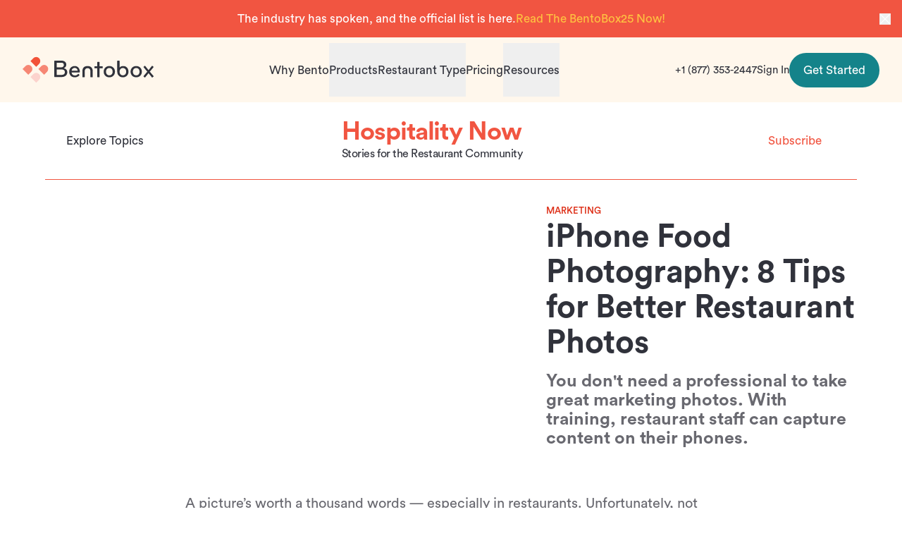

--- FILE ---
content_type: text/html; charset=utf-8
request_url: https://www.getbento.com/blog/iphone-food-photography-restaurants/
body_size: 45422
content:
<!DOCTYPE html><html><head><meta charSet="utf-8" data-next-head=""/><meta name="viewport" content="width=device-width" data-next-head=""/><title data-next-head="">iPhone Food Photography: 8 Tips for Better Restaurant Photos | BentoBox</title><meta name="description" content="You don&#x27;t need a professional to take great marketing photos. With training, restaurant staff can capture content on their phones." data-next-head=""/><meta content="https://www.getbento.com/blog/iphone-food-photography-restaurants/" property="og:url" data-next-head=""/><meta content="website" property="og:type" data-next-head=""/><meta content="iPhone Food Photography: 8 Tips for Better Restaurant Photos | BentoBox" property="og:title" data-next-head=""/><meta content="You don&#x27;t need a professional to take great marketing photos. With training, restaurant staff can capture content on their phones." property="og:description" data-next-head=""/><meta content="https://images.ctfassets.net/h81st780aesh/v0Li6NkcJB3hCerwA1c50/12ebba07b20ec8dcee1c09d1f7ab3fe1/igor-miske-bsMFZ1957Zg-unsplash.jpg" property="og:image" data-next-head=""/><meta name="twitter:card" content="summary_large_image" data-next-head=""/><meta name="twitter:site" content="@bentoboxnyc" data-next-head=""/><link rel="canonical" href="https://www.getbento.com/blog/iphone-food-photography-restaurants/" data-next-head=""/><link rel="apple-touch-icon" sizes="180x180" type="image/png" href="https://media-cdn.getbento.com/accounts/c831ea07f62fba23e7ea35e6b0f1c013/media/images/91355favicon.png?v=1" data-next-head=""/><link rel="icon" type="image/png" sizes="32x32" href="https://media-cdn.getbento.com/accounts/c831ea07f62fba23e7ea35e6b0f1c013/media/images/91355favicon.png?v=1" data-next-head=""/><link rel="icon" type="image/png" sizes="16x16" href="https://media-cdn.getbento.com/accounts/c831ea07f62fba23e7ea35e6b0f1c013/media/images/91355favicon.png?v=1" data-next-head=""/><link rel="preconnect" href="https://www.googletagmanager.com" data-next-head=""/><link rel="preconnect" href="https://www.google-analytics.com" data-next-head=""/><link rel="preconnect" href="https://www.gstatic.com" data-next-head=""/><link rel="preconnect" href="https://connect.facebook.net" data-next-head=""/><link rel="preconnect" href="https://pi.pardot.com" data-next-head=""/><link rel="preconnect" href="https://assets.calendly.com" data-next-head=""/><link rel="preconnect" href="http://236-UUM-218.mktoweb.com" data-next-head=""/><link rel="preconnect" href="https://236-UUM-218.mktoweb.com" data-next-head=""/><link rel="preload" href="/fonts/CircularStd-Black.otf" as="font" type="font/otf" crossorigin="anonymous" data-next-head=""/><link rel="preload" href="/fonts/CircularStd-Bold.otf" as="font" type="font/otf" crossorigin="anonymous" data-next-head=""/><link rel="preload" href="/fonts/CircularStd-BoldItalic.otf" as="font" type="font/otf" crossorigin="anonymous" data-next-head=""/><link rel="preload" href="/fonts/CircularStd-Medium.otf" as="font" type="font/otf" crossorigin="anonymous" data-next-head=""/><link rel="preload" href="/fonts/CircularStd-MediumItalic.otf" as="font" type="font/otf" crossorigin="anonymous" data-next-head=""/><link rel="preload" href="/fonts/CircularStd-Book.otf" as="font" type="font/otf" crossorigin="anonymous" data-next-head=""/><link rel="preload" href="/fonts/CircularStd-BookItalic.otf" as="font" type="font/otf" crossorigin="anonymous" data-next-head=""/><link rel="preload" href="/_next/static/css/e2f8f2f52422a302.css" as="style"/><link rel="stylesheet" href="/_next/static/css/e2f8f2f52422a302.css" data-n-g=""/><link rel="preload" href="/_next/static/css/656d2931649a9c5e.css" as="style"/><link rel="stylesheet" href="/_next/static/css/656d2931649a9c5e.css" data-n-p=""/><noscript data-n-css=""></noscript><script defer="" nomodule="" src="/_next/static/chunks/polyfills-42372ed130431b0a.js"></script><script src="/_next/static/chunks/webpack-5b12ba17a5ff6eaa.js" defer=""></script><script src="/_next/static/chunks/framework-8960d700bc570449.js" defer=""></script><script src="/_next/static/chunks/main-3ed541d20de3fbf3.js" defer=""></script><script src="/_next/static/chunks/pages/_app-6517ea6a497b151a.js" defer=""></script><script src="/_next/static/chunks/384-69a53bdd421bd1f9.js" defer=""></script><script src="/_next/static/chunks/657-016ac398a6584d00.js" defer=""></script><script src="/_next/static/chunks/pages/blog/%5Bslug%5D-7a77fcc214375b35.js" defer=""></script><script src="/_next/static/82b1e7195059defe3d3917d962a8540403660714/_buildManifest.js" defer=""></script><script src="/_next/static/82b1e7195059defe3d3917d962a8540403660714/_ssgManifest.js" defer=""></script><script>var __uzdbm_1 = "37cc9bd3-581e-43b3-b404-eb9cee343859";var __uzdbm_2 = "M2U5YjE3Y2YtZGdyNi00M2IwLWJkMWEtNTQ3N2IxNWE2ZjlkJDE2Ny44Mi4yMzcuODM=";var __uzdbm_3 = "";var __uzdbm_4 = "false";var __uzdbm_5 = "";var __uzdbm_6 = "";var __uzdbm_7 = "";</script> <script>   (function (w, d, e, u, c, g, a, b) {     w["SSJSConnectorObj"] = w["SSJSConnectorObj"] || {       ss_cid: c,       domain_info: "auto",     };     w[g] = function (i, j) {       w["SSJSConnectorObj"][i] = j;     };     a = d.createElement(e);     a.async = true;     if (       navigator.userAgent.indexOf('MSIE') !== -1 ||       navigator.appVersion.indexOf('Trident/') > -1     ) {       u = u.replace("/advanced/", "/advanced/ie/");     }     a.src = u;     b = d.getElementsByTagName(e)[0];     b.parentNode.insertBefore(a, b);   })(     window, document, "script", "https://bentobox-frontend-production-radware.getbento.com/18f5227b-e27b-445a-a53f-f845fbe69b40/stormcaster.js", "dgr8", "ssConf"   );   ssConf("c1", "https://bentobox-frontend-production-radware.getbento.com");   ssConf("c3", "c99a4269-161c-4242-a3f0-28d44fa6ce24");   ssConf("au", "bentobox-frontend-production-radware.getbento.com");   ssConf("cu", "validate.perfdrive.com, ssc"); </script></head><body><div id="__next"><iframe src="https://www.googletagmanager.com/ns.html?id=GTM-PTHD36Q" height="0" width="0" style="display:none;visibility:hidden"></iframe><div><div class="headroom--alert flex w-full overflow-hidden py-4 bg-pr-red-500 text-white"><div class="mx-auto w-full px-5 lg:px-8 2xl:px-24 max-w-screen-4xl"><div class="flex items-center justify-between gap-3"><div class="flex w-full flex-col items-center justify-center gap-3 md:flex-row md:gap-4 md:text-pr-lg">The industry has spoken, and the official list is here.<a class="link-underline-animated-sm text-pr-yellow-500" href="https://www.getbento.com/trend-report/bentobox-25/">Read The BentoBox25 Now! </a></div><button class="absolute right-4"><svg viewBox="0 0 15 15" fill="none" xmlns="http://www.w3.org/2000/svg" class="size-4 stroke-current"><path d="m1 1 13 13M14 1 1 14"></path></svg></button></div></div></div></div><div class="sticky top-0 z-20 w-full  headroom-wrapper"><div class="headroom headroom--unfixed"><header class="top-0 z-10 flex h-20 items-center justify-center lg:h-auto lg:items-stretch bg-pr-yellow-200  border-none"><div class="mx-auto w-full px-5 lg:px-8 2xl:px-24 max-w-screen-4xl"><div class="lg:hidden"><div class="flex items-center" data-headlessui-state=""><a aria-label="Home" href="/"><svg xmlns="http://www.w3.org/2000/svg" viewBox="0 0 1458.01 285.44" class="h-8 w-36"><path fill="#f25238" d="M88.08 45.42 120.47 13a44.49 44.49 0 0 1 62.92 0l.93.93a44.49 44.49 0 0 1 0 62.92l-32.39 32.39Z"></path><path fill="#f68774" d="m176.18 133.51 32.39-32.39a44.49 44.49 0 0 1 62.92 0l.93.93a44.49 44.49 0 0 1 0 62.92L240 197.36l-63.85-63.85ZM0 133.51l32.39-32.39a44.49 44.49 0 0 1 62.92 0l.93.93a44.49 44.49 0 0 1 0 62.92l-32.39 32.39Z"></path><path fill="#fcd3cd" d="m88.08 221.6 32.39-32.39a44.49 44.49 0 0 1 62.92 0l.93.93a44.49 44.49 0 0 1 0 62.92l-32.39 32.36Z"></path><g fill="#30323b"><path d="M435.84 199.23h-55.9v-60.81h55.62c22.2 0 35.59 11.23 35.59 30.15 0 18.08-12.85 30.65-35.35 30.65Zm-55.9-135.37h51.51c17 0 28.49 8.23 28.49 24.93 0 13.44-9.31 26-27.94 26h-52.06ZM458.3 125c17.54-7.4 28.23-21.65 28.23-39.46 0-27.13-21.64-45.21-55.9-45.21h-73.22a3.78 3.78 0 0 0-3.75 3.78V219a3.78 3.78 0 0 0 3.78 3.78h76.22c42.75 0 63.85-24.93 63.85-51.51 0-28-17-42.2-39.2-46.32ZM1264.28 204.17c-24.1 0-37-18.64-37-40.83s12.85-40.82 37-40.82 37 18.63 37 40.82-12.86 40.83-37 40.83Zm0-103.59c-38.08 0-62.75 28.23-62.75 62.75s24.72 62.75 62.75 62.75 62.72-28.23 62.72-62.75-24.63-62.75-62.72-62.75ZM965.38 204.17c-24.11 0-37-18.64-37-40.83s12.85-40.82 37-40.82 37 18.63 37 40.82-12.86 40.83-37 40.83Zm0-103.59c-38.09 0-62.75 28.23-62.75 62.75s24.66 62.75 62.75 62.75 62.75-28.23 62.75-62.75-24.66-62.75-62.75-62.75ZM1150.22 179.52c-4.84 14.37-16.54 24.65-34.44 24.65a38.56 38.56 0 0 1-15.36-3c-13.31-6.59-21.49-21.51-21.49-37.81s8.19-31.21 21.49-37.8a38.22 38.22 0 0 1 15.36-3c17.9 0 29.59 10.27 34.44 24.65a55.41 55.41 0 0 1 0 32.36Zm-29.1-78.94c-15.24 0-32 4.16-42.2 17.74v-73.8a3.78 3.78 0 0 0-3.78-3.78l-18.14-.07a3.78 3.78 0 0 0-3.78 3.78v118.82c0 34.53 24.45 62.82 62.54 62.82s62.74-28.23 62.74-62.75a66.2 66.2 0 0 0-1.2-12.72c-5.08-30.57-28.39-50-56.21-50ZM723.07 100.58a48.66 48.66 0 0 0-5.26.29c-32.93 1.78-50.58 20.51-52 54.59-.09 1-.14 1.9-.14 2.64v63.12a3.78 3.78 0 0 0 3.78 3.78h18.21a3.79 3.79 0 0 0 3.79-3.78v-63.64c0-18.63 11.78-33.7 32.33-33.7s31 14.25 31 33.43v63.91a3.78 3.78 0 0 0 3.78 3.78h18.1a3.78 3.78 0 0 0 3.78-3.78v-65c0-32.34-19.31-55.63-57.4-55.63ZM1457.12 212.18l-4.86-5.76-.28-.36-36.44-43 28.85-34.36.25-.21 2.76-3.37 4-4.81a15.15 15.15 0 0 0 1.33-1.77l3.73-4.57a3.79 3.79 0 0 0-.53-5.32l-11.58-9.45a3.76 3.76 0 0 0-5.3.53l-4.12 5c-.26.25-.54.45-.78.73L1401.52 146l-25.71-32-.11-.15-6.75-8.39c-.15-.16-.32-.28-.46-.43l-4.49-5.56a3.79 3.79 0 0 0-5.31-.54l-11.77 9.59a3.79 3.79 0 0 0-.54 5.32l5.28 6.29.09.12 35.84 42.75-28.3 33.4-8.14 9.61a14.25 14.25 0 0 0-1.33 1.76l-3.75 4.5a3.79 3.79 0 0 0 .53 5.32l11.86 9.7a3.78 3.78 0 0 0 5.31-.53l4.74-5.8.15-.15 1.86-2.3 5.12-6.27a2.1 2.1 0 0 0 .13-.26l25.78-32 32.88 40.82.06.07 4.79 6a3.76 3.76 0 0 0 5.29.51l12.09-10a3.77 3.77 0 0 0 .48-5.31ZM887.53 103.84h-30.47v-45a3.79 3.79 0 0 0-3.79-3.78h-18.19a3.78 3.78 0 0 0-3.78 3.78v45h-27.64a3.78 3.78 0 0 0-3.79 3.77v13.81a3.78 3.78 0 0 0 3.78 3.78h27.69v96a3.78 3.78 0 0 0 3.78 3.78h18.19a3.79 3.79 0 0 0 3.79-3.78v-96h30.47a3.78 3.78 0 0 0 3.78-3.78v-13.79a3.78 3.78 0 0 0-3.77-3.79h-.05ZM546 151.55c2.47-17 15.34-30.41 34.26-30.41 18.64 0 31 14 33.16 30.41Zm34.26-51c-35.35 0-61.39 26.85-61.39 62.75 0 34.26 21.65 62.75 62.49 62.75 19.77 0 38.36-7.91 48.77-20 1.92-2.19 4.94-5.21 3.29-7.4-3-4-6.27-6.77-10.69-10.69-2.46-2.18-6.3 1.92-8.49 4.1-9 8.49-17.54 13.44-31.79 13.44-22.74 0-35.59-14.26-37-33.16h81.93c7.41 0 9.89-4.39 9.89-8.77 0-35.08-22.47-63-57-63Z"></path></g></svg></a><button class="ml-auto flex size-9 items-center justify-center" type="button" aria-expanded="false" data-headlessui-state=""><svg viewBox="0 0 30 20" fill="none" xmlns="http://www.w3.org/2000/svg" class="h-5 w-[30px] stroke-current "><path d="M0 .5h30m-30 10h30m-30 9h30"></path></svg><svg viewBox="0 0 15 15" fill="none" xmlns="http://www.w3.org/2000/svg" class="size-6 stroke-current hidden"><path d="m1 1 13 13M14 1 1 14"></path></svg></button><div class="fixed inset-0 -z-[1] h-screen w-full overflow-auto bg-pr-yellow-100 px-5 py-20  hidden" id="headlessui-popover-panel-:Rdcb6:" tabindex="-1" data-headlessui-state=""><ul class="-mx-6"><li class="border-b border-[#D9D9D9] p-[22px]"><a href="/why-bentobox/"><span class="type-pr-delta link-underline-animated-sm font-bold">Why Bento</span></a></li><li class="border-b border-[#D9D9D9]"><button class="group relative w-full px-[22px] pt-6 text-left  " id="headlessui-disclosure-button-:R56tcb6:" type="button" aria-expanded="false" data-headlessui-state=""><div class="flex items-center justify-between pb-6"><span class="type-pr-delta font-bold">Products</span><svg class="" xmlns="http://www.w3.org/2000/svg" width="20" height="12" viewBox="0 0 20 12" fill="none"><path d="M19 1L9.93431 10L1 1" stroke="#30323B" stroke-width="2" stroke-linecap="round"></path></svg></div></button></li><li class="border-b border-[#D9D9D9]"><button class="group relative w-full  px-[22px] pt-6 text-left  " id="headlessui-disclosure-button-:R5mtcb6:" type="button" aria-expanded="false" data-headlessui-state=""><div class="flex items-center justify-between pb-6"><span class="type-pr-delta font-bold">Restaurant Type</span><svg class="" xmlns="http://www.w3.org/2000/svg" width="20" height="12" viewBox="0 0 20 12" fill="none"><path d="M19 1L9.93431 10L1 1" stroke="#30323B" stroke-width="2" stroke-linecap="round"></path></svg></div></button></li><li class="border-b border-[#D9D9D9] p-[22px]"><a href="/pricing/"><span class="type-pr-delta link-underline-animated-sm font-bold">Pricing</span></a></li><li class="border-b border-[#D9D9D9]"><button class="group relative w-full  px-[22px] pt-6 text-left  " id="headlessui-disclosure-button-:R6mtcb6:" type="button" aria-expanded="false" data-headlessui-state=""><div class="flex items-center justify-between pb-6"><span class="type-pr-delta font-bold">Resources</span><svg class="" xmlns="http://www.w3.org/2000/svg" width="20" height="12" viewBox="0 0 20 12" fill="none"><path d="M19 1L9.93431 10L1 1" stroke="#30323B" stroke-width="2" stroke-linecap="round"></path></svg></div></button></li></ul><div class="mt-[55px] flex w-full flex-col gap-4 sm:flex-row sm:flex-wrap sm:items-center"><div class="mx-auto "><a class="text-pr-dark-gray-500 link-underline-animated-sm text-[15px] border-b-[1.5px] border-[#D9D9D9] px-7 pb-4 font-bold" href="tel:+18773532447">+1 (877) 353-2447</a></div><div class="mx-auto order-3"><a class="text-pr-dark-gray-500 link-underline-animated-sm text-[15px]" href="https://getbento.com/login/">Sign In</a></div><div class="mx-auto "><a class="text-pr-dark-gray-500 pr-button pr-button-lg pr-button-teal mt-6 w-full !text-white" href="https://www.getbento.com/sign-up/">Get Started</a></div></div></div></div><div hidden="" style="position:fixed;top:1px;left:1px;width:1px;height:0;padding:0;margin:-1px;overflow:hidden;clip:rect(0, 0, 0, 0);white-space:nowrap;border-width:0;display:none"></div></div><div class="hidden items-center gap-6 lg:flex lg:min-h-[92px]"><a aria-label="Home" href="/"><svg xmlns="http://www.w3.org/2000/svg" viewBox="0 0 1458.01 285.44" class="h-8 w-36 xl:h-10 xl:w-[186px] "><path fill="#f25238" d="M88.08 45.42 120.47 13a44.49 44.49 0 0 1 62.92 0l.93.93a44.49 44.49 0 0 1 0 62.92l-32.39 32.39Z"></path><path fill="#f68774" d="m176.18 133.51 32.39-32.39a44.49 44.49 0 0 1 62.92 0l.93.93a44.49 44.49 0 0 1 0 62.92L240 197.36l-63.85-63.85ZM0 133.51l32.39-32.39a44.49 44.49 0 0 1 62.92 0l.93.93a44.49 44.49 0 0 1 0 62.92l-32.39 32.39Z"></path><path fill="#fcd3cd" d="m88.08 221.6 32.39-32.39a44.49 44.49 0 0 1 62.92 0l.93.93a44.49 44.49 0 0 1 0 62.92l-32.39 32.36Z"></path><g fill="#30323b"><path d="M435.84 199.23h-55.9v-60.81h55.62c22.2 0 35.59 11.23 35.59 30.15 0 18.08-12.85 30.65-35.35 30.65Zm-55.9-135.37h51.51c17 0 28.49 8.23 28.49 24.93 0 13.44-9.31 26-27.94 26h-52.06ZM458.3 125c17.54-7.4 28.23-21.65 28.23-39.46 0-27.13-21.64-45.21-55.9-45.21h-73.22a3.78 3.78 0 0 0-3.75 3.78V219a3.78 3.78 0 0 0 3.78 3.78h76.22c42.75 0 63.85-24.93 63.85-51.51 0-28-17-42.2-39.2-46.32ZM1264.28 204.17c-24.1 0-37-18.64-37-40.83s12.85-40.82 37-40.82 37 18.63 37 40.82-12.86 40.83-37 40.83Zm0-103.59c-38.08 0-62.75 28.23-62.75 62.75s24.72 62.75 62.75 62.75 62.72-28.23 62.72-62.75-24.63-62.75-62.72-62.75ZM965.38 204.17c-24.11 0-37-18.64-37-40.83s12.85-40.82 37-40.82 37 18.63 37 40.82-12.86 40.83-37 40.83Zm0-103.59c-38.09 0-62.75 28.23-62.75 62.75s24.66 62.75 62.75 62.75 62.75-28.23 62.75-62.75-24.66-62.75-62.75-62.75ZM1150.22 179.52c-4.84 14.37-16.54 24.65-34.44 24.65a38.56 38.56 0 0 1-15.36-3c-13.31-6.59-21.49-21.51-21.49-37.81s8.19-31.21 21.49-37.8a38.22 38.22 0 0 1 15.36-3c17.9 0 29.59 10.27 34.44 24.65a55.41 55.41 0 0 1 0 32.36Zm-29.1-78.94c-15.24 0-32 4.16-42.2 17.74v-73.8a3.78 3.78 0 0 0-3.78-3.78l-18.14-.07a3.78 3.78 0 0 0-3.78 3.78v118.82c0 34.53 24.45 62.82 62.54 62.82s62.74-28.23 62.74-62.75a66.2 66.2 0 0 0-1.2-12.72c-5.08-30.57-28.39-50-56.21-50ZM723.07 100.58a48.66 48.66 0 0 0-5.26.29c-32.93 1.78-50.58 20.51-52 54.59-.09 1-.14 1.9-.14 2.64v63.12a3.78 3.78 0 0 0 3.78 3.78h18.21a3.79 3.79 0 0 0 3.79-3.78v-63.64c0-18.63 11.78-33.7 32.33-33.7s31 14.25 31 33.43v63.91a3.78 3.78 0 0 0 3.78 3.78h18.1a3.78 3.78 0 0 0 3.78-3.78v-65c0-32.34-19.31-55.63-57.4-55.63ZM1457.12 212.18l-4.86-5.76-.28-.36-36.44-43 28.85-34.36.25-.21 2.76-3.37 4-4.81a15.15 15.15 0 0 0 1.33-1.77l3.73-4.57a3.79 3.79 0 0 0-.53-5.32l-11.58-9.45a3.76 3.76 0 0 0-5.3.53l-4.12 5c-.26.25-.54.45-.78.73L1401.52 146l-25.71-32-.11-.15-6.75-8.39c-.15-.16-.32-.28-.46-.43l-4.49-5.56a3.79 3.79 0 0 0-5.31-.54l-11.77 9.59a3.79 3.79 0 0 0-.54 5.32l5.28 6.29.09.12 35.84 42.75-28.3 33.4-8.14 9.61a14.25 14.25 0 0 0-1.33 1.76l-3.75 4.5a3.79 3.79 0 0 0 .53 5.32l11.86 9.7a3.78 3.78 0 0 0 5.31-.53l4.74-5.8.15-.15 1.86-2.3 5.12-6.27a2.1 2.1 0 0 0 .13-.26l25.78-32 32.88 40.82.06.07 4.79 6a3.76 3.76 0 0 0 5.29.51l12.09-10a3.77 3.77 0 0 0 .48-5.31ZM887.53 103.84h-30.47v-45a3.79 3.79 0 0 0-3.79-3.78h-18.19a3.78 3.78 0 0 0-3.78 3.78v45h-27.64a3.78 3.78 0 0 0-3.79 3.77v13.81a3.78 3.78 0 0 0 3.78 3.78h27.69v96a3.78 3.78 0 0 0 3.78 3.78h18.19a3.79 3.79 0 0 0 3.79-3.78v-96h30.47a3.78 3.78 0 0 0 3.78-3.78v-13.79a3.78 3.78 0 0 0-3.77-3.79h-.05ZM546 151.55c2.47-17 15.34-30.41 34.26-30.41 18.64 0 31 14 33.16 30.41Zm34.26-51c-35.35 0-61.39 26.85-61.39 62.75 0 34.26 21.65 62.75 62.49 62.75 19.77 0 38.36-7.91 48.77-20 1.92-2.19 4.94-5.21 3.29-7.4-3-4-6.27-6.77-10.69-10.69-2.46-2.18-6.3 1.92-8.49 4.1-9 8.49-17.54 13.44-31.79 13.44-22.74 0-35.59-14.26-37-33.16h81.93c7.41 0 9.89-4.39 9.89-8.77 0-35.08-22.47-63-57-63Z"></path></g></svg></a><ul class="mx-auto flex gap-4 self-stretch xl:gap-6 2xl:gap-8 3xl:gap-8"><li class="py-2"><a class=" relative flex h-full items-center overflow-hidden py-2.5 after:absolute after:bottom-0 after:left-0 after:h-0.5 after:w-full after:-translate-x-full after:bg-pr-red-200 after:transition after:content-[&#x27;&#x27;] hover:after:translate-x-0 focus:after:translate-x-0" href="/why-bentobox/"><span class="text-[15px] xl:text-pr-lg">Why Bento</span></a></li><li class="py-2"><button class="relative h-full overflow-hidden py-2.5 text-left"><span class="text-[15px] xl:text-pr-lg">Products</span><div class="w-full hidden"><div class="clip-path absolute right-[calc(50%)] top-[calc(76%)] z-40 translate-x-1/2 px-2"><svg fill="white" id="triangle" xmlns="http://www.w3.org/2000/svg" width="18px" height="17px" viewBox="0 0 100 100"><polygon points="50 15, 100 100, 0 100"></polygon></svg></div></div></button><div class="hidden"><div><div class="absolute left-0 top-[calc(90%)] z-30 w-full"><div class="mx-auto w-full px-5 lg:px-8 2xl:px-24 max-w-screen-4xl"><div class="mx-auto max-w-fit rounded-[20px] bg-white px-10 pb-[1.625rem] pt-10 shadow-navBox"><ul class=" grid grid-cols-12 gap-x-10"><li class="col-span-3 p-0 text-center"><div class="flex flex-col"><div class="flex flex-row items-baseline gap-1.5 pb-2.5"><figure class="relative size-5 shrink-0 self-start"><span style="box-sizing:border-box;display:block;overflow:hidden;width:initial;height:initial;background:none;opacity:1;border:0px;margin:0px;padding:0px;position:absolute;inset:0px"><img alt="BentoBox" sizes="100vw" class="object-contain opacity-0 " decoding="sync" loading="eager" style="position:absolute;inset:0px;box-sizing:border-box;padding:0px;border:none;margin:auto;display:block;width:0px;height:0px;min-width:100%;max-width:100%;min-height:100%;max-height:100%" srcSet="" src=""/></span></figure><a class="group" href="/pillars/stand-out/"><span class="type-pr-zeta link-underline-animated-sm text-pr-lg">Stand Out</span></a></div><span class="flex flex-col"><div class="col-span-3 border-t border-[#D9D9D9] p-0 py-3 text-center"><div class="flex w-full flex-row items-baseline gap-4"><a class="group pb-2" href="https://www.getbento.com/products/restaurant-websites/" data-link-tag="true"><span class="link-underline-animated-sm text-[15px]">Restaurant Websites</span></a></div><div class="w-full text-left"><span class="flex w-full flex-col space-y-[4px]"><div class="ml-3.5"><a class="group" href="/products/ada/"><span class="flex items-baseline gap-1"><span class="link-underline-animated-sm text-[15px] text-gray-400">Digital Accessibility (ADA)</span></span></a></div><div class="ml-3.5"><a class="group" href="https://www.getbento.com/products/cookie-consent/"><span class="link-underline-animated-sm text-[15px] text-gray-400">Cookie Consent Management</span></a></div></span></div></div><div class="border-t border-[#D9D9D9] py-4 text-left"><a class="group" href="https://www.getbento.com/products/local-sync/"><span class="link-underline-animated-sm text-[15px]">Google Sync</span></a></div><div class="border-t border-[#D9D9D9] py-4 text-left"><a class="group" href="https://www.getbento.com/products/customization-package/"><span class="link-underline-animated-sm text-[15px]">Customization Package</span></a></div></span></div></li><li class="col-span-3 p-0 text-center"><div class="flex flex-col"><div class="flex flex-row items-baseline gap-1.5 pb-2.5"><figure class="relative size-5 shrink-0 self-start"><span style="box-sizing:border-box;display:block;overflow:hidden;width:initial;height:initial;background:none;opacity:1;border:0px;margin:0px;padding:0px;position:absolute;inset:0px"><img alt="BentoBox" sizes="100vw" class="object-contain opacity-0 " decoding="sync" loading="eager" style="position:absolute;inset:0px;box-sizing:border-box;padding:0px;border:none;margin:auto;display:block;width:0px;height:0px;min-width:100%;max-width:100%;min-height:100%;max-height:100%" srcSet="" src=""/></span></figure><a class="group" href="/pillars/sell/"><span class="type-pr-zeta link-underline-animated-sm text-pr-lg">Sell</span></a></div><span class="flex flex-col"><div class="col-span-3 border-t border-[#D9D9D9] p-0 py-3 text-center"><div class="flex w-full flex-row items-baseline gap-4"><a class="group pb-2" href="https://www.getbento.com/products/online-ordering/" data-link-tag="true"><span class="link-underline-animated-sm text-[15px]">Online Ordering</span></a></div><div class="w-full text-left"><span class="flex w-full flex-col space-y-[4px]"><div class="ml-3.5"><a class="group" href="https://www.getbento.com/products/takeout-delivery/"><span class="link-underline-animated-sm text-[15px] text-gray-400">Takeout &amp; Delivery</span></a></div><div class="ml-3.5"><a class="group" href="https://www.getbento.com/products/preorder-catering/"><span class="link-underline-animated-sm text-[15px] text-gray-400">Online Catering</span></a></div></span></div></div><div class="col-span-3 border-t border-[#D9D9D9] p-0 py-3 text-center"><div class="flex w-full flex-row items-baseline gap-4"><a class="group pb-2" href="https://www.getbento.com/products/dine-in-ordering/" data-link-tag="true"><span class="link-underline-animated-sm text-[15px]">Dine-in Ordering</span></a></div><div class="w-full text-left"><span class="flex w-full flex-col space-y-[4px]"><div class="ml-3.5"><a class="group" href="https://www.getbento.com/products/pos-clover/"><span class="link-underline-animated-sm text-[15px] text-gray-400">Clover POS</span></a></div><div class="ml-3.5"><a class="group" href="https://www.getbento.com/products/dinepay/"><span class="link-underline-animated-sm text-[15px] text-gray-400">QR Code Order &amp; Pay</span></a></div></span></div></div><div class="col-span-3 border-t border-[#D9D9D9] p-0 py-3 text-center"><div class="flex w-full flex-row items-baseline gap-4"><a class="group pb-2" href="https://www.getbento.com/products/ecommerce-stores/" data-link-tag="true"><span class="link-underline-animated-sm text-[15px]">Ecommerce</span></a></div><div class="w-full text-left"><span class="flex w-full flex-col space-y-[4px]"><div class="ml-3.5"><a class="group" href="https://www.getbento.com/products/gift-cards/"><span class="link-underline-animated-sm text-[15px] text-gray-400">Gift Cards</span></a></div><div class="ml-3.5"><a class="group" href="https://www.getbento.com/products/merchandise/"><span class="link-underline-animated-sm text-[15px] text-gray-400">Merchandise</span></a></div><div class="ml-3.5"><a class="group" href="https://www.getbento.com/products/ticketed-events/"><span class="link-underline-animated-sm text-[15px] text-gray-400">Ticketing</span></a></div></span></div></div><div class="border-t border-[#D9D9D9] py-4 text-left"><a class="group" href="https://www.getbento.com/products/eventmanagement/"><span class="link-underline-animated-sm text-[15px]">Events Management</span></a></div></span></div></li><li class="col-span-3 p-0 text-center"><div class="flex flex-col"><div class="flex flex-row items-baseline gap-1.5 pb-2.5"><figure class="relative size-5 shrink-0 self-start"><span style="box-sizing:border-box;display:block;overflow:hidden;width:initial;height:initial;background:none;opacity:1;border:0px;margin:0px;padding:0px;position:absolute;inset:0px"><img alt="BentoBox" sizes="100vw" class="object-contain opacity-0 " decoding="sync" loading="eager" style="position:absolute;inset:0px;box-sizing:border-box;padding:0px;border:none;margin:auto;display:block;width:0px;height:0px;min-width:100%;max-width:100%;min-height:100%;max-height:100%" srcSet="" src=""/></span></figure><a class="group" href="/pillars/engage/"><span class="type-pr-zeta link-underline-animated-sm text-pr-lg">Engage</span></a></div><span class="flex flex-col"><div class="col-span-3 border-t border-[#D9D9D9] p-0 py-3 text-center"><div class="flex w-full flex-row items-baseline gap-4"><a class="group pb-2" href="https://www.getbento.com/products/dine-in/" data-link-tag="true"><span class="link-underline-animated-sm text-[15px]">Dine-In</span></a></div><div class="w-full text-left"><span class="flex w-full flex-col space-y-[4px]"><div class="ml-3.5"><a class="group" href="https://www.getbento.com/products/reservations/"><span class="link-underline-animated-sm text-[15px] text-gray-400">Reservations</span></a></div><div class="ml-3.5"><a class="group" href="https://www.getbento.com/products/waitlist/"><span class="link-underline-animated-sm text-[15px] text-gray-400">Digital Waitlist</span></a></div></span></div></div><div class="col-span-3 border-t border-[#D9D9D9] p-0 py-3 text-center"><div class="flex w-full flex-row items-baseline gap-4"><a class="group pb-2" href="https://www.getbento.com/products/marketing/" data-link-tag="true"><span class="link-underline-animated-sm text-[15px]">Marketing</span></a></div><div class="w-full text-left"><span class="flex w-full flex-col space-y-[4px]"><div class="ml-3.5"><a class="group" href="https://www.getbento.com/products/seo/"><span class="link-underline-animated-sm text-[15px] text-gray-400">SEO</span></a></div><div class="ml-3.5"><a class="group" href="https://www.getbento.com/products/automated-email-marketing/"><span class="link-underline-animated-sm text-[15px] text-gray-400">Email Marketing</span></a></div><div class="ml-3.5"><a class="group" href="https://www.getbento.com/products/sms-marketing/"><span class="link-underline-animated-sm text-[15px] text-gray-400">SMS Marketing</span></a></div><div class="ml-3.5"><a class="group" href="https://www.getbento.com/products/loyalty-programs/"><span class="link-underline-animated-sm text-[15px] text-gray-400">Loyalty Programs</span></a></div></span></div></div></span></div></li><li class="col-span-3 p-0 text-center"><div class="flex flex-col"><div class="flex flex-row items-baseline gap-1.5 pb-2.5"><figure class="relative size-5 shrink-0 self-start"><span style="box-sizing:border-box;display:block;overflow:hidden;width:initial;height:initial;background:none;opacity:1;border:0px;margin:0px;padding:0px;position:absolute;inset:0px"><img alt="BentoBox" sizes="100vw" class="object-contain opacity-0 " decoding="sync" loading="eager" style="position:absolute;inset:0px;box-sizing:border-box;padding:0px;border:none;margin:auto;display:block;width:0px;height:0px;min-width:100%;max-width:100%;min-height:100%;max-height:100%" srcSet="" src=""/></span></figure><a class="group" href="/pillars/operate/"><span class="type-pr-zeta link-underline-animated-sm text-pr-lg">Operate</span></a></div><span class="flex flex-col"><div class="col-span-3 border-t border-[#D9D9D9] p-0 py-3 text-center"><div class="flex w-full flex-row items-baseline gap-4"><a class="group pb-2" href="https://www.getbento.com/products/bentocore/" data-link-tag="true"><span class="link-underline-animated-sm text-[15px]">BentoCore</span></a></div><div class="w-full text-left"><span class="flex w-full flex-col space-y-[4px]"><div class="ml-3.5"><a class="group" href="https://www.getbento.com/products/diner-database/"><span class="link-underline-animated-sm text-[15px] text-gray-400">Diner Database</span></a></div><div class="ml-3.5"><a class="group" href="https://www.getbento.com/products/menu-management/"><span class="link-underline-animated-sm text-[15px] text-gray-400">Menu Management</span></a></div><div class="ml-3.5"><a class="group" href="https://www.getbento.com/products/brand-center/"><span class="link-underline-animated-sm text-[15px] text-gray-400">Branding</span></a></div></span></div></div><div class="border-t border-[#D9D9D9] py-4 text-left"><a class="group" href="https://www.getbento.com/products/kitchen-display-system/"><span class="link-underline-animated-sm text-[15px]">Clover Kitchen Display System (KDS)</span></a></div><div class="border-t border-[#D9D9D9] py-4 text-left"><a class="group" href="https://www.getbento.com/products/payment-processing/"><span class="link-underline-animated-sm text-[15px]">Clover Payment Processing</span></a></div><div class="border-t border-[#D9D9D9] py-4 text-left"><a class="group" href="https://www.getbento.com/products/integrations/"><span class="link-underline-animated-sm text-[15px]">Integrations</span></a></div></span></div></li></ul></div></div></div></div></div></li><li class="py-2"><button class="relative h-full overflow-hidden py-2.5 text-left "><span class="text-[15px] font-normal xl:text-pr-lg">Restaurant Type</span><div class="w-full hidden"><div class="clip-path absolute right-[calc(50%)] top-[calc(76%)] z-40 translate-x-1/2 px-2"><svg fill="white" id="triangle" xmlns="http://www.w3.org/2000/svg" width="18px" height="17px" viewBox="0 0 100 100"><polygon points="50 15, 100 100, 0 100"></polygon></svg></div></div></button><div class="hidden"><div><div class="absolute left-0 top-[calc(90%)] z-30 w-full"><div class="mx-auto w-full px-5 lg:px-8 2xl:px-24 max-w-screen-4xl"><div class="mx-auto max-w-fit rounded-[20px] bg-white px-10 pb-[1.625rem] pt-10 shadow-navBox"><ul class="mx-auto grid grid-cols-12 gap-x-10"><li class="col-span-4 py-4"><a class="group inline-flex items-center gap-4" href="/solutions/multi-unit-restaurants/"><figure class="relative size-5 shrink-0 self-start"><span style="box-sizing:border-box;display:block;overflow:hidden;width:initial;height:initial;background:none;opacity:1;border:0px;margin:0px;padding:0px;position:absolute;inset:0px"><img alt="BentoBox" sizes="100vw" class="object-contain opacity-0 " decoding="sync" loading="eager" style="position:absolute;inset:0px;box-sizing:border-box;padding:0px;border:none;margin:auto;display:block;width:0px;height:0px;min-width:100%;max-width:100%;min-height:100%;max-height:100%" srcSet="" src=""/></span></figure><span><span class="type-pr-zeta link-underline-animated-sm text-[15px] xl:text-pr-lg">Multi-Location Restaurants</span></span></a></li><li class="col-span-4 py-4"><a class="group inline-flex items-center gap-4" href="/solutions/neighborhood-spots/"><figure class="relative size-5 shrink-0 self-start"><span style="box-sizing:border-box;display:block;overflow:hidden;width:initial;height:initial;background:none;opacity:1;border:0px;margin:0px;padding:0px;position:absolute;inset:0px"><img alt="BentoBox" sizes="100vw" class="object-contain opacity-0 " decoding="sync" loading="eager" style="position:absolute;inset:0px;box-sizing:border-box;padding:0px;border:none;margin:auto;display:block;width:0px;height:0px;min-width:100%;max-width:100%;min-height:100%;max-height:100%" srcSet="" src=""/></span></figure><span><span class="type-pr-zeta link-underline-animated-sm text-[15px] xl:text-pr-lg">Neighborhood Spots</span></span></a></li><li class="col-span-4 py-4"><a class="group inline-flex items-center gap-4" href="/solutions/fast-casual-restaurants/"><figure class="relative size-5 shrink-0 self-start"><span style="box-sizing:border-box;display:block;overflow:hidden;width:initial;height:initial;background:none;opacity:1;border:0px;margin:0px;padding:0px;position:absolute;inset:0px"><img alt="BentoBox" sizes="100vw" class="object-contain opacity-0 " decoding="sync" loading="eager" style="position:absolute;inset:0px;box-sizing:border-box;padding:0px;border:none;margin:auto;display:block;width:0px;height:0px;min-width:100%;max-width:100%;min-height:100%;max-height:100%" srcSet="" src=""/></span></figure><span><span class="type-pr-zeta link-underline-animated-sm text-[15px] xl:text-pr-lg">Fast Casual Restaurants</span></span></a></li><li class="col-span-4 py-4"><a class="group inline-flex items-center gap-4" href="/solutions/fine-dining/"><figure class="relative size-5 shrink-0 self-start"><span style="box-sizing:border-box;display:block;overflow:hidden;width:initial;height:initial;background:none;opacity:1;border:0px;margin:0px;padding:0px;position:absolute;inset:0px"><img alt="BentoBox" sizes="100vw" class="object-contain opacity-0 " decoding="sync" loading="eager" style="position:absolute;inset:0px;box-sizing:border-box;padding:0px;border:none;margin:auto;display:block;width:0px;height:0px;min-width:100%;max-width:100%;min-height:100%;max-height:100%" srcSet="" src=""/></span></figure><span><span class="type-pr-zeta link-underline-animated-sm text-[15px] xl:text-pr-lg">Fine Dining</span></span></a></li><li class="col-span-4 py-4"><a class="group inline-flex items-center gap-4" href="/solutions/bars/"><figure class="relative size-5 shrink-0 self-start"><span style="box-sizing:border-box;display:block;overflow:hidden;width:initial;height:initial;background:none;opacity:1;border:0px;margin:0px;padding:0px;position:absolute;inset:0px"><img alt="BentoBox" sizes="100vw" class="object-contain opacity-0 " decoding="sync" loading="eager" style="position:absolute;inset:0px;box-sizing:border-box;padding:0px;border:none;margin:auto;display:block;width:0px;height:0px;min-width:100%;max-width:100%;min-height:100%;max-height:100%" srcSet="" src=""/></span></figure><span><span class="type-pr-zeta link-underline-animated-sm text-[15px] xl:text-pr-lg">Bars</span></span></a></li><li class="col-span-4 py-4"><a class="group inline-flex items-center gap-4" href="/solutions/pizzerias/"><figure class="relative size-5 shrink-0 self-start"><span style="box-sizing:border-box;display:block;overflow:hidden;width:initial;height:initial;background:none;opacity:1;border:0px;margin:0px;padding:0px;position:absolute;inset:0px"><img alt="BentoBox" sizes="100vw" class="object-contain opacity-0 " decoding="sync" loading="eager" style="position:absolute;inset:0px;box-sizing:border-box;padding:0px;border:none;margin:auto;display:block;width:0px;height:0px;min-width:100%;max-width:100%;min-height:100%;max-height:100%" srcSet="" src=""/></span></figure><span><span class="type-pr-zeta link-underline-animated-sm text-[15px] xl:text-pr-lg">Pizzerias</span></span></a></li><li class="col-span-4 py-4"><a class="group inline-flex items-center gap-4" href="/solutions/wineries/"><figure class="relative size-5 shrink-0 self-start"><span style="box-sizing:border-box;display:block;overflow:hidden;width:initial;height:initial;background:none;opacity:1;border:0px;margin:0px;padding:0px;position:absolute;inset:0px"><img alt="BentoBox" sizes="100vw" class="object-contain opacity-0 " decoding="sync" loading="eager" style="position:absolute;inset:0px;box-sizing:border-box;padding:0px;border:none;margin:auto;display:block;width:0px;height:0px;min-width:100%;max-width:100%;min-height:100%;max-height:100%" srcSet="" src=""/></span></figure><span><span class="type-pr-zeta link-underline-animated-sm text-[15px] xl:text-pr-lg">Wineries</span></span></a></li><li class="col-span-4 py-4"><a class="group inline-flex items-center gap-4" href="/solutions/breweries/"><figure class="relative size-5 shrink-0 self-start"><span style="box-sizing:border-box;display:block;overflow:hidden;width:initial;height:initial;background:none;opacity:1;border:0px;margin:0px;padding:0px;position:absolute;inset:0px"><img alt="BentoBox" sizes="100vw" class="object-contain opacity-0 " decoding="sync" loading="eager" style="position:absolute;inset:0px;box-sizing:border-box;padding:0px;border:none;margin:auto;display:block;width:0px;height:0px;min-width:100%;max-width:100%;min-height:100%;max-height:100%" srcSet="" src=""/></span></figure><span><span class="type-pr-zeta link-underline-animated-sm text-[15px] xl:text-pr-lg">Breweries</span></span></a></li><li class="col-span-4 py-4"><a class="group inline-flex items-center gap-4" href="/solutions/private-chefs/"><figure class="relative size-5 shrink-0 self-start"><span style="box-sizing:border-box;display:block;overflow:hidden;width:initial;height:initial;background:none;opacity:1;border:0px;margin:0px;padding:0px;position:absolute;inset:0px"><img alt="BentoBox" sizes="100vw" class="object-contain opacity-0 " decoding="sync" loading="eager" style="position:absolute;inset:0px;box-sizing:border-box;padding:0px;border:none;margin:auto;display:block;width:0px;height:0px;min-width:100%;max-width:100%;min-height:100%;max-height:100%" srcSet="" src=""/></span></figure><span><span class="type-pr-zeta link-underline-animated-sm text-[15px] xl:text-pr-lg">Private Chefs</span></span></a></li><li class="col-span-4 py-4"><a class="group inline-flex items-center gap-4" href="/solutions/hospitality-groups/"><figure class="relative size-5 shrink-0 self-start"><span style="box-sizing:border-box;display:block;overflow:hidden;width:initial;height:initial;background:none;opacity:1;border:0px;margin:0px;padding:0px;position:absolute;inset:0px"><img alt="BentoBox" sizes="100vw" class="object-contain opacity-0 " decoding="sync" loading="eager" style="position:absolute;inset:0px;box-sizing:border-box;padding:0px;border:none;margin:auto;display:block;width:0px;height:0px;min-width:100%;max-width:100%;min-height:100%;max-height:100%" srcSet="" src=""/></span></figure><span><span class="type-pr-zeta link-underline-animated-sm text-[15px] xl:text-pr-lg">Hospitality Groups</span></span></a></li><li class="col-span-4 py-4"><a class="group inline-flex items-center gap-4" href="/solutions/clubs-and-nightlife/"><figure class="relative size-5 shrink-0 self-start"><span style="box-sizing:border-box;display:block;overflow:hidden;width:initial;height:initial;background:none;opacity:1;border:0px;margin:0px;padding:0px;position:absolute;inset:0px"><img alt="BentoBox" sizes="100vw" class="object-contain opacity-0 " decoding="sync" loading="eager" style="position:absolute;inset:0px;box-sizing:border-box;padding:0px;border:none;margin:auto;display:block;width:0px;height:0px;min-width:100%;max-width:100%;min-height:100%;max-height:100%" srcSet="" src=""/></span></figure><span><span class="type-pr-zeta link-underline-animated-sm text-[15px] xl:text-pr-lg">Clubs &amp; Nightlife</span></span></a></li><li class="col-span-4 py-4"><a class="group inline-flex items-center gap-4" href="/solutions/ghost-kitchen/"><figure class="relative size-5 shrink-0 self-start"><span style="box-sizing:border-box;display:block;overflow:hidden;width:initial;height:initial;background:none;opacity:1;border:0px;margin:0px;padding:0px;position:absolute;inset:0px"><img alt="BentoBox" sizes="100vw" class="object-contain opacity-0 " decoding="sync" loading="eager" style="position:absolute;inset:0px;box-sizing:border-box;padding:0px;border:none;margin:auto;display:block;width:0px;height:0px;min-width:100%;max-width:100%;min-height:100%;max-height:100%" srcSet="" src=""/></span></figure><span><span class="type-pr-zeta link-underline-animated-sm text-[15px] xl:text-pr-lg">Ghost Kitchens</span></span></a></li><li class="col-span-4 py-4"><a class="group inline-flex items-center gap-4" href="/solutions/hotel-restaurants/"><figure class="relative size-5 shrink-0 self-start"><span style="box-sizing:border-box;display:block;overflow:hidden;width:initial;height:initial;background:none;opacity:1;border:0px;margin:0px;padding:0px;position:absolute;inset:0px"><img alt="BentoBox" sizes="100vw" class="object-contain opacity-0 " decoding="sync" loading="eager" style="position:absolute;inset:0px;box-sizing:border-box;padding:0px;border:none;margin:auto;display:block;width:0px;height:0px;min-width:100%;max-width:100%;min-height:100%;max-height:100%" srcSet="" src=""/></span></figure><span><span class="type-pr-zeta link-underline-animated-sm text-[15px] xl:text-pr-lg">Hotel Restaurants</span></span></a></li><li class="col-span-4 py-4"><a class="group inline-flex items-center gap-4" href="/solutions/food-trucks/"><figure class="relative size-5 shrink-0 self-start"><span style="box-sizing:border-box;display:block;overflow:hidden;width:initial;height:initial;background:none;opacity:1;border:0px;margin:0px;padding:0px;position:absolute;inset:0px"><img alt="BentoBox" sizes="100vw" class="object-contain opacity-0 " decoding="sync" loading="eager" style="position:absolute;inset:0px;box-sizing:border-box;padding:0px;border:none;margin:auto;display:block;width:0px;height:0px;min-width:100%;max-width:100%;min-height:100%;max-height:100%" srcSet="" src=""/></span></figure><span><span class="type-pr-zeta link-underline-animated-sm text-[15px] xl:text-pr-lg">Food Trucks</span></span></a></li><li class="col-span-4 py-4"><a class="group inline-flex items-center gap-4" href="/solutions/food-halls/"><figure class="relative size-5 shrink-0 self-start"><span style="box-sizing:border-box;display:block;overflow:hidden;width:initial;height:initial;background:none;opacity:1;border:0px;margin:0px;padding:0px;position:absolute;inset:0px"><img alt="BentoBox" sizes="100vw" class="object-contain opacity-0 " decoding="sync" loading="eager" style="position:absolute;inset:0px;box-sizing:border-box;padding:0px;border:none;margin:auto;display:block;width:0px;height:0px;min-width:100%;max-width:100%;min-height:100%;max-height:100%" srcSet="" src=""/></span></figure><span><span class="type-pr-zeta link-underline-animated-sm text-[15px] xl:text-pr-lg">Food Halls</span></span></a></li><li class="col-span-4 py-4"><a class="group inline-flex items-center gap-4" href="/solutions/new-restaurant-openings/"><figure class="relative size-5 shrink-0 self-start"><span style="box-sizing:border-box;display:block;overflow:hidden;width:initial;height:initial;background:none;opacity:1;border:0px;margin:0px;padding:0px;position:absolute;inset:0px"><img alt="BentoBox" sizes="100vw" class="object-contain opacity-0 " decoding="sync" loading="eager" style="position:absolute;inset:0px;box-sizing:border-box;padding:0px;border:none;margin:auto;display:block;width:0px;height:0px;min-width:100%;max-width:100%;min-height:100%;max-height:100%" srcSet="" src=""/></span></figure><span><span class="type-pr-zeta link-underline-animated-sm text-[15px] xl:text-pr-lg">New Restaurant Openings</span></span></a></li><li class="col-span-4 py-4"><a class="group inline-flex items-center gap-4" href="/solutions/bakeries/"><figure class="relative size-5 shrink-0 self-start"><span style="box-sizing:border-box;display:block;overflow:hidden;width:initial;height:initial;background:none;opacity:1;border:0px;margin:0px;padding:0px;position:absolute;inset:0px"><img alt="BentoBox" sizes="100vw" class="object-contain opacity-0 " decoding="sync" loading="eager" style="position:absolute;inset:0px;box-sizing:border-box;padding:0px;border:none;margin:auto;display:block;width:0px;height:0px;min-width:100%;max-width:100%;min-height:100%;max-height:100%" srcSet="" src=""/></span></figure><span><span class="type-pr-zeta link-underline-animated-sm text-[15px] xl:text-pr-lg">Bakeries</span></span></a></li><li class="col-span-4 py-4"><a class="group inline-flex items-center gap-4" href="/solutions/coffee-shops/"><figure class="relative size-5 shrink-0 self-start"><span style="box-sizing:border-box;display:block;overflow:hidden;width:initial;height:initial;background:none;opacity:1;border:0px;margin:0px;padding:0px;position:absolute;inset:0px"><img alt="BentoBox" sizes="100vw" class="object-contain opacity-0 " decoding="sync" loading="eager" style="position:absolute;inset:0px;box-sizing:border-box;padding:0px;border:none;margin:auto;display:block;width:0px;height:0px;min-width:100%;max-width:100%;min-height:100%;max-height:100%" srcSet="" src=""/></span></figure><span><span class="type-pr-zeta link-underline-animated-sm text-[15px] xl:text-pr-lg">Coffee Shops</span></span></a></li></ul></div></div></div></div></div></li><li class="py-2"><a class=" relative flex h-full items-center overflow-hidden py-2.5 after:absolute after:bottom-0 after:left-0 after:h-0.5 after:w-full after:-translate-x-full after:bg-pr-red-200 after:transition after:content-[&#x27;&#x27;] hover:after:translate-x-0 focus:after:translate-x-0" href="/pricing/"><span class="text-[15px] xl:text-pr-lg">Pricing</span></a></li><li class="py-2"><button class="relative h-full overflow-hidden py-2.5 text-left "><span class="text-[15px] font-normal xl:text-pr-lg">Resources</span><div class="w-full hidden"><div class="clip-path absolute right-[calc(50%)] top-[calc(76%)] z-40 translate-x-1/2 px-2"><svg fill="white" id="triangle" xmlns="http://www.w3.org/2000/svg" width="18px" height="17px" viewBox="0 0 100 100"><polygon points="50 15, 100 100, 0 100"></polygon></svg></div></div></button><div class="hidden"><div><div class="absolute left-0 top-[calc(90%)] z-30 w-full"><div class="mx-auto w-full px-5 lg:px-8 2xl:px-24 max-w-screen-4xl"><div class="mx-auto max-w-fit rounded-[20px] bg-white px-10 pb-[1.625rem] pt-10 shadow-navBox"><a href="https://www.getbento.com/resources/demo/platform-demo/" class="group mx-auto flex max-w-[675px] gap-10 border-b pb-6"><figure class="relative h-[112px] w-[200px] shrink-0 self-start"><span style="box-sizing:border-box;display:block;overflow:hidden;width:initial;height:initial;background:none;opacity:1;border:0px;margin:0px;padding:0px;position:absolute;inset:0px"><img alt="BentoBox" sizes="100vw" class="object-cover  " decoding="async" loading="lazy" style="position:absolute;inset:0px;box-sizing:border-box;padding:0px;border:none;margin:auto;display:block;width:0px;height:0px;min-width:100%;max-width:100%;min-height:100%;max-height:100%" srcSet="https://images.ctfassets.net/h81st780aesh/7rAsI0iGUqYXejwyBW44N7/92fcdd16fc220fe4b522331c0225a747/Bento_shoot_-_The_Tyger_-_Finals-05.jpg?fm=webp&amp;w=480&amp;fit=fill&amp;f=center&amp;q=50 480w, https://images.ctfassets.net/h81st780aesh/7rAsI0iGUqYXejwyBW44N7/92fcdd16fc220fe4b522331c0225a747/Bento_shoot_-_The_Tyger_-_Finals-05.jpg?fm=webp&amp;w=640&amp;fit=fill&amp;f=center&amp;q=50 640w, https://images.ctfassets.net/h81st780aesh/7rAsI0iGUqYXejwyBW44N7/92fcdd16fc220fe4b522331c0225a747/Bento_shoot_-_The_Tyger_-_Finals-05.jpg?fm=webp&amp;w=1200&amp;fit=fill&amp;f=center&amp;q=50 1200w, https://images.ctfassets.net/h81st780aesh/7rAsI0iGUqYXejwyBW44N7/92fcdd16fc220fe4b522331c0225a747/Bento_shoot_-_The_Tyger_-_Finals-05.jpg?fm=webp&amp;w=1920&amp;fit=fill&amp;f=center&amp;q=50 1920w," src="https://images.ctfassets.net/h81st780aesh/7rAsI0iGUqYXejwyBW44N7/92fcdd16fc220fe4b522331c0225a747/Bento_shoot_-_The_Tyger_-_Finals-05.jpg"/></span></figure><span class=" space-y-2"><span class="link-underline-animated-sm text-pr-lg">Watch our Online Demo</span><span class="text-[15px] text-gray-400 "><span class="link-underline-animated-sm">Discover how BentoBox&#x27;s all-in-one platform can transform your restaurant&#x27;s online presence with stunning websites, powerful marketing tools, and much more.</span></span></span></a><ul class="mx-auto grid grid-cols-12 gap-x-10"><li class="col-span-4 w-[200px] py-3.5 "><a class="group" href="/resources/reports-guides/"><span class="type-pr-zeta link-underline-animated-sm text-[15px] xl:text-pr-lg">Reports &amp; Guides</span></a></li><li class="col-span-4 w-[200px] py-3.5 "><a class="group" href="/resources/toolsandtemplates/"><span class="type-pr-zeta link-underline-animated-sm text-[15px] xl:text-pr-lg">Tools &amp; Templates</span></a></li><li class="col-span-4 w-[200px] py-3.5 "><a class="group" href="/resources/webinars/"><span class="type-pr-zeta link-underline-animated-sm text-[15px] xl:text-pr-lg">Webinars</span></a></li><li class="col-span-4 w-[200px] py-3.5 border-t border-[#D9D9D9]"><a class="group" href="/case-studies/"><span class="type-pr-zeta link-underline-animated-sm text-[15px] xl:text-pr-lg">Case Studies</span></a></li><li class="col-span-4 w-[200px] py-3.5 border-t border-[#D9D9D9]"><a class="group" href="/blog/"><span class="type-pr-zeta link-underline-animated-sm text-[15px] xl:text-pr-lg">Blog</span></a></li><li class="col-span-4 w-[200px] py-3.5 border-t border-[#D9D9D9]"><a class="group" href="/faqs/"><span class="type-pr-zeta link-underline-animated-sm text-[15px] xl:text-pr-lg">FAQs</span></a></li><li class="col-span-4 w-[200px] py-3.5 border-t border-[#D9D9D9]"><a class="group" href="/bentobox-vs-competition/"><span class="type-pr-zeta link-underline-animated-sm text-[15px] xl:text-pr-lg">BentoBox vs. Competitors</span></a></li><li class="col-span-4 w-[200px] py-3.5 border-t border-[#D9D9D9]"><a class="group" href="https://www.getbento.com/bentobox-support/"><span class="type-pr-zeta link-underline-animated-sm text-[15px] xl:text-pr-lg">Support</span></a></li><li class="col-span-4 w-[200px] py-3.5 border-t border-[#D9D9D9]"><a class="group" href="https://www.getbento.com/resources/general-partner-program"><span class="type-pr-zeta link-underline-animated-sm text-[15px] xl:text-pr-lg">Become a Partner</span></a></li></ul></div></div></div></div></div></li></ul><div class="flex items-center gap-6 py-2"><div><a class="text-pr-dark-gray-500 link-underline-animated-sm text-[15px]" href="tel:+18773532447">+1 (877) 353-2447</a></div><div><a class="text-pr-dark-gray-500 link-underline-animated-sm text-[15px]" href="https://getbento.com/login/">Sign In</a></div><div><a class="text-pr-dark-gray-500 pr-button pr-button-teal pr-button-lg !text-white" href="https://www.getbento.com/sign-up/">Get Started</a></div></div></div></div></header></div></div><div class="z-10 w-full bg-white "><div class="mx-auto w-full max-w-screen-2xl px-5 lg:px-16"><div class="flex items-center border-b border-red-500"><div class="relative h-full w-full items-center justify-between pt-6 lg:hidden"><a class="flex flex-col items-center" href="/blog/"><span class="type-beta block text-red-500 text-5xl">Hospitality Now</span><span class="type-beta relative text-pr-base text-pr-dark-gray-500 block">Stories for the Restaurant Community</span></a><div class="flex items-center justify-between h-[72px]"><div data-headlessui-state=""><button class="relative overflow-hidden pr-5 text-lg" aria-controls="menu" aria-label="menu_toggle" aria-expanded="false"><span>All Topics</span><svg class="absolute right-0 top-1/2 -translate-y-1/2 stroke-current transition " xmlns="http://www.w3.org/2000/svg" width="14" height="8" viewBox="0 0 14 8" fill="none"><path d="M1 1L7.0438 7L13 1" stroke="#30323B" stroke-linecap="round"></path></svg></button></div><div hidden="" style="position:fixed;top:1px;left:1px;width:1px;height:0;padding:0;margin:-1px;overflow:hidden;clip:rect(0, 0, 0, 0);white-space:nowrap;border-width:0;display:none"></div><div class="flex items-center gap-2"><figure class="relative mx-auto h-10 w-10"><span style="box-sizing:border-box;display:block;overflow:hidden;width:initial;height:initial;background:none;opacity:1;border:0px;margin:0px;padding:0px;position:absolute;inset:0px"><img alt="BentoBox" sizes="100vw" class="object-contain  " decoding="async" loading="lazy" style="position:absolute;inset:0px;box-sizing:border-box;padding:0px;border:none;margin:auto;display:block;width:0px;height:0px;min-width:100%;max-width:100%;min-height:100%;max-height:100%" srcSet="https://images.ctfassets.net/h81st780aesh/5SanATtGHF6U1Uf7ul0AVx/fb4f1d5d8da0c25e57f1df392175417a/Bird_with_note-_white.png?fm=webp&amp;w=63&amp;h=44&amp;fit=fill&amp;f=center&amp;q=50 480w, https://images.ctfassets.net/h81st780aesh/5SanATtGHF6U1Uf7ul0AVx/fb4f1d5d8da0c25e57f1df392175417a/Bird_with_note-_white.png?fm=webp&amp;w=63&amp;h=44&amp;fit=fill&amp;f=center&amp;q=50 640w, https://images.ctfassets.net/h81st780aesh/5SanATtGHF6U1Uf7ul0AVx/fb4f1d5d8da0c25e57f1df392175417a/Bird_with_note-_white.png?fm=webp&amp;w=63&amp;h=44&amp;fit=fill&amp;f=center&amp;q=50 1200w, https://images.ctfassets.net/h81st780aesh/5SanATtGHF6U1Uf7ul0AVx/fb4f1d5d8da0c25e57f1df392175417a/Bird_with_note-_white.png?fm=webp&amp;w=63&amp;h=44&amp;fit=fill&amp;f=center&amp;q=50 1920w," src="https://images.ctfassets.net/h81st780aesh/5SanATtGHF6U1Uf7ul0AVx/fb4f1d5d8da0c25e57f1df392175417a/Bird_with_note-_white.png"/></span></figure><a class=" text-lg text-red-500" href="/blog/iphone-food-photography-restaurants/#modal-blog-subscribe">Subscribe</a></div></div></div><div class="hidden h-full w-full items-center justify-between lg:flex py-6"><div class="relative py-2"><div><div class="relative inline-block whitespace-nowrap rounded-md pl-[30px]"><span class="pb-5 text-pr-lg">Explore Topics</span><div class="w-full 
                    hidden"><div class="clip-path absolute right-[calc(50%)] top-[calc(110%)] z-[40] translate-x-1/2 px-2"><svg fill="white" id="triangle" xmlns="http://www.w3.org/2000/svg" width="18px" height="17px" viewBox="0 0 100 100"><polygon points="50 15, 100 100, 0 100"></polygon></svg></div></div></div><div class="hidden"><div class="absolute top-[calc(129%)] z-[30] rounded-[20px] bg-white px-10 py-[1.625rem] shadow-navBox"><ul class="grid w-[680px] grid-cols-12 gap-x-10"><li class="list-none py-4 lg:py-0 lg:col-span-4 lg:w-[200px] lg:py-3.5"><a class="type-pr-zeta link-underline-animated-sm text-[15px]" href="/blog/topic/websites/">Websites</a></li><li class="list-none py-4 lg:py-0 lg:col-span-4 lg:w-[200px] lg:py-3.5"><a class="type-pr-zeta link-underline-animated-sm text-[15px]" href="/blog/topic/commerce/">Commerce</a></li><li class="list-none py-4 lg:py-0 lg:col-span-4 lg:w-[200px] lg:py-3.5"><a class="type-pr-zeta link-underline-animated-sm text-[15px]" href="/blog/topic/community/">Community</a></li><li class="list-none py-4 lg:py-0 lg:col-span-4 lg:w-[200px] lg:py-3.5 border-t-[1px] border-[#D9D9D9]"><a class="type-pr-zeta link-underline-animated-sm text-[15px]" href="/blog/topic/design-inspiration/">Design Inspiration</a></li><li class="list-none py-4 lg:py-0 lg:col-span-4 lg:w-[200px] lg:py-3.5 border-t-[1px] border-[#D9D9D9]"><a class="type-pr-zeta link-underline-animated-sm text-[15px]" href="/blog/topic/diner-relationships/">Diner Relationships</a></li><li class="list-none py-4 lg:py-0 lg:col-span-4 lg:w-[200px] lg:py-3.5 border-t-[1px] border-[#D9D9D9]"><a class="type-pr-zeta link-underline-animated-sm text-[15px]" href="/blog/topic/holidays/">Holidays</a></li><li class="list-none py-4 lg:py-0 lg:col-span-4 lg:w-[200px] lg:py-3.5 border-t-[1px] border-[#D9D9D9]"><a class="type-pr-zeta link-underline-animated-sm text-[15px]" href="/blog/topic/marketing/">Marketing</a></li><li class="list-none py-4 lg:py-0 lg:col-span-4 lg:w-[200px] lg:py-3.5 border-t-[1px] border-[#D9D9D9]"><a class="type-pr-zeta link-underline-animated-sm text-[15px]" href="/blog/topic/new-openings/">New Openings</a></li><li class="list-none py-4 lg:py-0 lg:col-span-4 lg:w-[200px] lg:py-3.5 border-t-[1px] border-[#D9D9D9]"><a class="type-pr-zeta link-underline-animated-sm text-[15px]" href="/blog/topic/operations/">Operations</a></li><li class="list-none py-4 lg:py-0 lg:col-span-4 lg:w-[200px] lg:py-3.5 border-t-[1px] border-[#D9D9D9]"><a class="type-pr-zeta link-underline-animated-sm text-[15px]" href="/blog/topic/staffing/">Staffing</a></li><li class="list-none py-4 lg:py-0 lg:col-span-4 lg:w-[200px] lg:py-3.5 border-t-[1px] border-[#D9D9D9]"><a class="type-pr-zeta link-underline-animated-sm text-[15px]" href="/blog/topic/product-updates/">Product Updates</a></li></ul></div></div></div></div><div class="relative pr-5 xl:pr-6"><a href="/blog/"><div><span class="type-beta self-end whitespace-nowrap text-red-500 text-3xl xl:text-5xl ">Hospitality Now</span></div><span class="type-beta whitespace-nowrap text-2xs font-normal leading-6 text-pr-dark-gray-500 xl:text-base block">Stories for the Restaurant Community</span></a></div><div class="flex items-center gap-2 xl:pr-[30px]"><figure class="relative mx-auto h-10 w-16"><span style="box-sizing:border-box;display:block;overflow:hidden;width:initial;height:initial;background:none;opacity:1;border:0px;margin:0px;padding:0px;position:absolute;inset:0px"><img alt="BentoBox" sizes="100vw" class="object-contain  " decoding="async" loading="lazy" style="position:absolute;inset:0px;box-sizing:border-box;padding:0px;border:none;margin:auto;display:block;width:0px;height:0px;min-width:100%;max-width:100%;min-height:100%;max-height:100%" srcSet="https://images.ctfassets.net/h81st780aesh/5SanATtGHF6U1Uf7ul0AVx/fb4f1d5d8da0c25e57f1df392175417a/Bird_with_note-_white.png?fm=webp&amp;w=63&amp;h=44&amp;fit=fill&amp;f=center&amp;q=50 480w, https://images.ctfassets.net/h81st780aesh/5SanATtGHF6U1Uf7ul0AVx/fb4f1d5d8da0c25e57f1df392175417a/Bird_with_note-_white.png?fm=webp&amp;w=63&amp;h=44&amp;fit=fill&amp;f=center&amp;q=50 640w, https://images.ctfassets.net/h81st780aesh/5SanATtGHF6U1Uf7ul0AVx/fb4f1d5d8da0c25e57f1df392175417a/Bird_with_note-_white.png?fm=webp&amp;w=63&amp;h=44&amp;fit=fill&amp;f=center&amp;q=50 1200w, https://images.ctfassets.net/h81st780aesh/5SanATtGHF6U1Uf7ul0AVx/fb4f1d5d8da0c25e57f1df392175417a/Bird_with_note-_white.png?fm=webp&amp;w=63&amp;h=44&amp;fit=fill&amp;f=center&amp;q=50 1920w," src="https://images.ctfassets.net/h81st780aesh/5SanATtGHF6U1Uf7ul0AVx/fb4f1d5d8da0c25e57f1df392175417a/Bird_with_note-_white.png"/></span></figure><a class=" w-full text-lg text-red-500" href="/blog/iphone-food-photography-restaurants/#modal-blog-subscribe">Subscribe</a></div></div></div></div></div><main><section><div class="mx-auto w-full max-w-screen-2xl px-5 lg:px-16"><div class="pt-6 md:pt-9"><div class="items-center md:grid md:grid-cols-5"><div class="md:col-span-3 md:pr-2.5 lg:pr-5"><figure class="aspect-[1486/892]"><span style="display:block;position:relative;aspect-ratio:991/595"><img sizes="100vw" alt="BentoBox" class=" opacity-0 " decoding="sync" loading="eager" style="position:absolute;top:0;left:0;bottom:0;right:0;box-sizing:border-box;padding:0;border:none;margin:auto;display:block;width:0;height:0;min-width:100%;max-width:100%;min-height:100%;max-height:100%" src="" srcSet=""/></span></figure></div><div class="mt-4 flex flex-col justify-center md:col-span-2 md:mt-0 md:pl-2.5 lg:pl-5"><p class="type-eta text-red-600">Marketing</p><h1 class="type-alpha mt-3 md:mt-1">iPhone Food Photography: 8 Tips for Better Restaurant Photos</h1><p class="text-gray-400 type-delta mt-8 md:mt-4">You don&#x27;t need a professional to take great marketing photos. With training, restaurant staff can capture content on their phones.</p></div></div></div></div></section><section><div class="mx-auto w-full max-w-screen-2xl px-5 lg:px-16"><div class="grid grid-cols-12 gap-5 lg:gap-10"><aside class="col-span-full mt-8 md:col-span-3 md:mt-0 md:py-16 xl:col-span-2"><div class="space-y-8"><div class="flex max-w-[400px] gap-4 md:max-w-[186px] md:flex-col"><div class="shrink-0"><figure class="aspect-square h-[55px] w-[55px] overflow-hidden rounded-full md:h-[68px] md:w-[68px]"><span style="display:block;position:relative;aspect-ratio:136/136"><img sizes="100vw" alt="BentoBox" class="  " decoding="async" loading="lazy" style="position:absolute;top:0;left:0;bottom:0;right:0;box-sizing:border-box;padding:0;border:none;margin:auto;display:block;width:0;height:0;min-width:100%;max-width:100%;min-height:100%;max-height:100%" src="https://images.ctfassets.net/h81st780aesh/7zK22bVDx6ehZMhygyQyuE/9e3972c5ba1ed61f5f852faf18f67cc9/bento-symbol-favicon__1_.png?fm=webp&amp;w=136&amp;h=136&amp;fit=fill&amp;f=center&amp;q=50" srcSet="https://images.ctfassets.net/h81st780aesh/7zK22bVDx6ehZMhygyQyuE/9e3972c5ba1ed61f5f852faf18f67cc9/bento-symbol-favicon__1_.png?fm=webp&amp;w=136&amp;h=136&amp;fit=fill&amp;f=center&amp;q=50 480w, https://images.ctfassets.net/h81st780aesh/7zK22bVDx6ehZMhygyQyuE/9e3972c5ba1ed61f5f852faf18f67cc9/bento-symbol-favicon__1_.png?fm=webp&amp;w=136&amp;h=136&amp;fit=fill&amp;f=center&amp;q=50 640w, https://images.ctfassets.net/h81st780aesh/7zK22bVDx6ehZMhygyQyuE/9e3972c5ba1ed61f5f852faf18f67cc9/bento-symbol-favicon__1_.png?fm=webp&amp;w=136&amp;h=136&amp;fit=fill&amp;f=center&amp;q=50 1200w, https://images.ctfassets.net/h81st780aesh/7zK22bVDx6ehZMhygyQyuE/9e3972c5ba1ed61f5f852faf18f67cc9/bento-symbol-favicon__1_.png?fm=webp&amp;w=136&amp;h=136&amp;fit=fill&amp;f=center&amp;q=50 1920w,"/></span></figure></div><div class="flex flex-col justify-center space-y-2 pr-5"><h3 class="type-eta self-start">BentoBox Staff</h3><p class="text-2xs text-gray-400 md:text-sm">Writers, thinkers, and technology experts with deep roots in hospitality.</p></div></div><div class="hidden md:block"><div><ul class="flex flex-wrap justify-center gap-7 md:justify-start md:gap-2.5"><li><button aria-label="twitter" class="react-share__ShareButton p-1 text-red-500 transition hover:text-red-700 focus:text-red-700"><svg height="17" width="15" viewBox="0 0 17 15" fill="none" xmlns="http://www.w3.org/2000/svg" class="h-6 w-6 fill-current md:h-4 md:w-4"><path d="M16.92 2.768c.05-.067-.022-.154-.1-.124a7.075 7.075 0 0 1-1.707.427 3.442 3.442 0 0 0 1.433-1.683c.028-.072-.05-.135-.117-.098a6.841 6.841 0 0 1-1.937.714.084.084 0 0 1-.078-.025A3.416 3.416 0 0 0 8.588 5.02a.085.085 0 0 1-.087.102 9.7 9.7 0 0 1-6.853-3.475.082.082 0 0 0-.135.013 3.467 3.467 0 0 0-.4 1.619A3.408 3.408 0 0 0 2.629 6.12a3.375 3.375 0 0 1-1.424-.358c-.056-.029-.125.012-.122.076.035.74.307 1.485.778 2.055A3.417 3.417 0 0 0 3.829 9.07c-.297.09-.605.138-.916.142a4.082 4.082 0 0 1-.506-.037.082.082 0 0 0-.09.109 3.425 3.425 0 0 0 3.146 2.236 6.85 6.85 0 0 1-4.688 1.452c-.088-.006-.129.111-.053.156a9.642 9.642 0 0 0 4.932 1.35 9.659 9.659 0 0 0 9.759-9.733v-.4c0-.026.012-.05.033-.067a7.024 7.024 0 0 0 1.475-1.51Z"></path></svg></button></li><li><button aria-label="facebook" class="react-share__ShareButton p-1 text-red-500 transition hover:text-red-700 focus:text-red-700"><svg height="9" width="17" viewBox="0 0 9 17" fill="none" xmlns="http://www.w3.org/2000/svg" class="h-6 w-6 fill-current md:h-4 md:w-4"><path d="M6.58.975a3.854 3.854 0 0 0-3.855 3.854v2.146H.663a.188.188 0 0 0-.188.187v2.834c0 .103.084.187.188.187h2.062v5.813c0 .103.084.187.188.187h2.833a.188.188 0 0 0 .187-.187v-5.813h2.081a.188.188 0 0 0 .182-.142l.708-2.833a.188.188 0 0 0-.181-.233h-2.79V4.829a.646.646 0 0 1 .646-.646h2.167a.188.188 0 0 0 .187-.187V1.162a.188.188 0 0 0-.187-.187H6.579Z"></path></svg></button></li><li><button aria-label="linkedin" class="react-share__ShareButton p-1 text-red-500 transition hover:text-red-700 focus:text-red-700"><svg width="24" height="25" viewBox="0 0 17 17" fill="none" xmlns="http://www.w3.org/2000/svg" class="h-6 w-6 fill-current md:h-4 md:w-4"><path d="M2.708.563a1.77 1.77 0 1 0 0 3.541 1.77 1.77 0 0 0 0-3.542Zm-1.666 5a.104.104 0 0 0-.105.104V16.5c0 .058.047.104.105.104h3.333a.104.104 0 0 0 .104-.104V5.667a.104.104 0 0 0-.104-.104H1.042Zm5.416 0a.104.104 0 0 0-.104.104V16.5c0 .058.047.104.104.104h3.334a.104.104 0 0 0 .104-.104v-5.833a1.563 1.563 0 0 1 3.125 0V16.5c0 .058.046.104.104.104h3.333a.104.104 0 0 0 .105-.104V9.317c0-2.022-1.76-3.605-3.771-3.422a5.968 5.968 0 0 0-1.807.457l-1.09.466V5.667a.104.104 0 0 0-.103-.104H6.458Z"></path></svg></button></li><li><button aria-label="telegram" class="react-share__ShareButton p-1 text-red-500 transition hover:text-red-700 focus:text-red-700"><svg height="17" width="16" viewBox="0 0 17 16" fill="none" xmlns="http://www.w3.org/2000/svg" class="h-6 w-6 fill-current md:h-4 md:w-4"><path clip-rule="evenodd" d="m14.149 14.07.015-.037 2.499-12.6v-.04c0-.314-.116-.588-.369-.753-.22-.143-.475-.154-.653-.14a2.203 2.203 0 0 0-.643.155 2.041 2.041 0 0 0-.045.018l-.011.004L1.009 6.143l-.004.002a1.433 1.433 0 0 0-.125.05 1.91 1.91 0 0 0-.284.16c-.18.122-.52.413-.463.873.048.38.31.623.488.748a1.724 1.724 0 0 0 .363.195l.008.003.006.002 2.438.821c-.008.153.007.31.047.463l1.221 4.632a1.25 1.25 0 0 0 2.362.163l1.907-2.038 3.274 2.51.046.02c.298.13.576.171.83.137a1.23 1.23 0 0 0 .607-.263 1.45 1.45 0 0 0 .41-.528l.006-.015.002-.005v-.002ZM4.692 9.142a.25.25 0 0 1 .108-.274l8.268-5.251s.486-.296.469 0c0 0 .087.052-.174.295-.247.23-5.893 5.682-6.464 6.233a.232.232 0 0 0-.065.113l-.921 3.516-1.221-4.632Z"></path></svg></button></li></ul></div></div></div></aside><div class="col-span-full md:col-span-9 xl:col-span-8"><div class="my-8 md:my-16"><div class="prose mx-auto md:prose-lg"><p>A picture’s worth a thousand words — especially in restaurants. Unfortunately, not everyone has the time or budget for a professional photoshoot for their food, especially when the immediacy of social media and <a href="https://www.therail.media/stories/2019/2/7/5-reasons-restaurants-should-have-rotating-menus" target="_blank" rel="noreferrer">rotating menus</a> demand photos represent what guests can expect today.</p><p>Food photography needs to be eye-catching but natural and timely. And what better way to capture these images than with the<a href="https://www.outsideonline.com/outdoor-gear/tools/iphone-13-pro-review-camera-upgrades/" target="_blank" rel="noreferrer"> high-quality camera on an iPhone</a>? It’s in the pockets of more than <a href="https://www.statista.com/statistics/236550/percentage-of-us-population-that-own-a-iphone-smartphone/" target="_blank" rel="noreferrer">100 million Americans</a>, making it an accessible and affordable option for a quick and easy snap.</p><p>The best part? Rather than scheduling (and paying for) a professional photo shoot every week, an iPhone provides a steady stream of food photos at the click of a button. Plus, there are plenty of easily-enabled features that make photo-taking for the novice photographer simpler, alongside built-in editing tools to touch up images instantly.</p></div></div><div class="my-8 md:my-16"><div class="max-w-[718px]"><div class="p-5 lg:px-7 lg:py-10 bg-blue-100"><div class="flex gap-4 lg:gap-7"><div class="flex shrink-0 items-start"><figure class="w-[144px] lg:ml-4"><span style="display:block;position:relative;aspect-ratio:228/275"><img sizes="100vw" alt="BentoBox" class="  " decoding="async" loading="lazy" style="position:absolute;top:0;left:0;bottom:0;right:0;box-sizing:border-box;padding:0;border:none;margin:auto;display:block;width:0;height:0;min-width:100%;max-width:100%;min-height:100%;max-height:100%" src="https://images.ctfassets.net/h81st780aesh/nCJ3rNuHYIJPh9bLiftq8/99872ab4356560d88cf768a42a110c12/webinar-cta.png?fm=webp&amp;w=228&amp;h=275&amp;fit=fill&amp;f=center&amp;q=50" srcSet="https://images.ctfassets.net/h81st780aesh/nCJ3rNuHYIJPh9bLiftq8/99872ab4356560d88cf768a42a110c12/webinar-cta.png?fm=webp&amp;w=228&amp;h=275&amp;fit=fill&amp;f=center&amp;q=50 480w, https://images.ctfassets.net/h81st780aesh/nCJ3rNuHYIJPh9bLiftq8/99872ab4356560d88cf768a42a110c12/webinar-cta.png?fm=webp&amp;w=228&amp;h=275&amp;fit=fill&amp;f=center&amp;q=50 640w, https://images.ctfassets.net/h81st780aesh/nCJ3rNuHYIJPh9bLiftq8/99872ab4356560d88cf768a42a110c12/webinar-cta.png?fm=webp&amp;w=228&amp;h=275&amp;fit=fill&amp;f=center&amp;q=50 1200w, https://images.ctfassets.net/h81st780aesh/nCJ3rNuHYIJPh9bLiftq8/99872ab4356560d88cf768a42a110c12/webinar-cta.png?fm=webp&amp;w=228&amp;h=275&amp;fit=fill&amp;f=center&amp;q=50 1920w,"/></span></figure></div><div class="grow"><p class=" type-eta">WEBINAR</p><h3 class="mt-2.5 lg:mt-3.5  type-delta ">5 Tips to Improve Food Photography</h3><div class="prose max-w-none prose-p:text-sm md:prose-p:text-base text-gray-400 mt-2.5 lg:mt-3.5"><p>A professional food photographer walks you through how to take amazing photos for your restaurant – all with your smartphone! <!-- --> <br/></p></div><div class="hidden justify-start sm:flex mt-7"><a class="button-text-red" id="webinar_cta" href="https://www.getbento.com/resources/webinars/the-power-of-photography/">Watch Now</a></div></div></div><div class="flex justify-center sm:hidden mt-5"><a class="w-full button-text-red" id="webinar_cta" href="https://www.getbento.com/resources/webinars/the-power-of-photography/">Watch Now</a></div></div></div></div><div class="my-8 md:my-16"><div class="prose mx-auto md:prose-lg"><h2>Why Food Photography is Important</h2><p>From print menus to website visuals to social media ads, photos are essential for conveying a meal’s delectability to new and existing customers.</p><p>Enticing food photography sets the expectation for guests before they come to a restaurant — and the better the photos, the more likely new and old faces are to show up or place an order.  Diners are definitely doing their research before deciding where to eat, and they’re expecting to see photos of all your offerings. In fact, QSR Magazine reports that <a href="https://www.qsrmagazine.com/news/study-nearly-50-percent-diners-influenced-social-media" target="_blank" rel="noreferrer">nearly 45% of U.S. diners</a> have gone to a restaurant for the first time because of a restaurant’s social media post.</p><p>The key to good food photography is to make your photos look appetizing, authentic, and intriguing. After all, the photos you share online should <a href="https://www.cnbc.com/2014/05/19/why-restaurant-meals-dont-look-like-the-ads.html" target="_blank" rel="noreferrer">match what the meal looks like</a>. Read on for some of the top tips on taking better food photos for your restaurant.</p></div></div><div class="my-8 md:my-16"><div class="max-w-[718px]"><div class="p-5 lg:px-7 lg:py-10 bg-blue-100"><div class="flex gap-4 lg:gap-7"><div class="flex shrink-0 items-start"><figure class="w-[144px] lg:ml-4"><span style="display:block;position:relative;aspect-ratio:228/275"><img sizes="100vw" alt="BentoBox" class="  " decoding="async" loading="lazy" style="position:absolute;top:0;left:0;bottom:0;right:0;box-sizing:border-box;padding:0;border:none;margin:auto;display:block;width:0;height:0;min-width:100%;max-width:100%;min-height:100%;max-height:100%" src="https://images.ctfassets.net/h81st780aesh/7J6VKKZ2aee608s7wqXYuj/fc4a6f9532167ae603f9b1c025578db9/228x275_-_25_Creative_Ideas_for_Instagram.png?fm=webp&amp;w=228&amp;h=275&amp;fit=fill&amp;f=center&amp;q=50" srcSet="https://images.ctfassets.net/h81st780aesh/7J6VKKZ2aee608s7wqXYuj/fc4a6f9532167ae603f9b1c025578db9/228x275_-_25_Creative_Ideas_for_Instagram.png?fm=webp&amp;w=228&amp;h=275&amp;fit=fill&amp;f=center&amp;q=50 480w, https://images.ctfassets.net/h81st780aesh/7J6VKKZ2aee608s7wqXYuj/fc4a6f9532167ae603f9b1c025578db9/228x275_-_25_Creative_Ideas_for_Instagram.png?fm=webp&amp;w=228&amp;h=275&amp;fit=fill&amp;f=center&amp;q=50 640w, https://images.ctfassets.net/h81st780aesh/7J6VKKZ2aee608s7wqXYuj/fc4a6f9532167ae603f9b1c025578db9/228x275_-_25_Creative_Ideas_for_Instagram.png?fm=webp&amp;w=228&amp;h=275&amp;fit=fill&amp;f=center&amp;q=50 1200w, https://images.ctfassets.net/h81st780aesh/7J6VKKZ2aee608s7wqXYuj/fc4a6f9532167ae603f9b1c025578db9/228x275_-_25_Creative_Ideas_for_Instagram.png?fm=webp&amp;w=228&amp;h=275&amp;fit=fill&amp;f=center&amp;q=50 1920w,"/></span></figure></div><div class="grow"><p class=" type-eta">RESOURCE</p><h3 class="mt-2.5 lg:mt-3.5  type-delta ">25 Creative Restaurant Instagram Ideas</h3><div class="prose max-w-none prose-p:text-sm md:prose-p:text-base text-gray-400 mt-2.5 lg:mt-3.5"><p>Inspiration from the largest restaurant social accounts, with advice on how to apply it to your own strategy.</p></div><div class="hidden justify-start sm:flex mt-7"><a class="button-text-red" id="download_cta" href="https://www.getbento.com/resources/toolsandtemplates/restaurant-instagram-content-ideas/">Download Now</a></div></div></div><div class="flex justify-center sm:hidden mt-5"><a class="w-full button-text-red" id="download_cta" href="https://www.getbento.com/resources/toolsandtemplates/restaurant-instagram-content-ideas/">Download Now</a></div></div></div></div><div class="my-8 md:my-16"><div class="prose mx-auto md:prose-lg"><h2>8 Tips for Better iPhone Food Photography</h2><p>With the right guidance, you can evolve your iPhone photo-taking skills from casual photographer to taker of visually-appealing, on-brand photos. Here are some<b> iPhone food photography tips</b> to take better pictures for a <a href="https://getbento.com/restaurant-websites/">restaurant’s website</a>, social media pages, online ads and more.</p><h3>Tip #1: Use the Grid Feature to Follow the Rule of Thirds</h3><p>In photography, the <a href="https://digital-photography-school.com/rule-of-thirds/" target="_blank" rel="noreferrer">rule of thirds</a> calls on photographers to look at their pictures in a 3x3 grid for better planning and symmetry. The idea is to ensure that the picture looks “balanced” and the focal point of the shot is more apparent.</p><div class="mx-auto" style="aspect-ratio:750/500"><img alt="" src="https://images.ctfassets.net/h81st780aesh/2PNchVOAASKEzqsKqjCBaw/e6b9f2f392c4c67bdee3b16c2ddd8781/Smoothie_Rule_of_Thirds.jpeg?fm=webp&amp;w=750&amp;fit=fill&amp;f=center&amp;q=50" loading="lazy"/></div><p>The iPhone has a Grid feature that places a preview of this grid on screens for easy alignment. When taking a photo, all users need to do is keep gridlines straight with any lines or directions of whatever they’re photographing. iPhone users can enable this grid <a href="https://thesweetsetup.com/how-to-enable-the-camera-grid-on-your-iphone-to-apply-the-rule-of-thirds/" target="_blank" rel="noreferrer">in their camera settings</a> by switching the “Grid” feature on. </p><p>Food photography is no exception to the rule of thirds — particularly when the iPhone makes it so easy to follow. This grid lets you space food and the photo’s other contents in a more natural, aesthetically-pleasing way. </p><p>If the rule of thirds and adhering to gridlines seems too unfamiliar, <a href="https://mindfulavocado.com/rule-of-thirds/" target="_blank" rel="noreferrer">this article</a> explains the concept further and highlights a few more examples of this feature in food photography.</p><p></p><h3>Tip #2: Leverage the Leveling Tool</h3><p>One photo best practice — especially when taking aerial shots of food — is to have the camera lens be level with the ground. When the grid feature is turned on and the camera is pointed straight down, a yellow and white cross will appear on screen. Move the floating cross to match the fixed one, and the photo taken will be level to the ground.  </p><div class="mx-auto" style="aspect-ratio:1600/1724"><img alt="" src="https://images.ctfassets.net/h81st780aesh/3wzVcIVFPHS5EKeWlj2O1e/7f0efd493e6034713c5062140d6fa023/iPhone_Photography_Leveling_Tool.jpeg?fm=webp&amp;w=1219&amp;fit=fill&amp;f=center&amp;q=50" loading="lazy"/></div><p>This approach gives these aerial shots a purely centered look, thus making them appear more professional and better-looking.</p><h3>Tip #3: Think Through Props and Arrangement</h3><p>iPhones capture depth better than most realize. This means you can take pictures that emphasize focus on the foreground without losing sight of the background. An example of this style of photo can be seen on the Instagram page for <a href="https://www.instagram.com/onewhitestreet/" target="_blank" rel="noreferrer">One White Street</a>, where a meticulously-crafted dish is in the forefront and further shots of the kitchen and other plates add to the aesthetic. To enable this feature, turn on <a href="https://support.apple.com/en-us/HT208118" target="_blank" rel="noreferrer">Portrait mode</a>.</p><div class="mx-auto" style="aspect-ratio:1316/960"><img alt="" src="https://images.ctfassets.net/h81st780aesh/3zpzwH5ejjhZA3RgoRQgK4/f493e3be6dd52e4770000ce66eaecfbf/iPhone_Photography_One_White_Street.png?fm=webp&amp;w=1219&amp;fit=fill&amp;f=center&amp;q=50" loading="lazy"/></div><p>The other standout feature of the above photo is how clear it is that the restaurant thought about what else besides the food should go in the shot. Plates, hands, glasses and other props can add something elegant to the shot when carefully placed and framed in the shot. Another example of a prop-heavy, creative image comes from <a href="https://www.instagram.com/p/Cd6x-P8O8Vg/" target="_blank" rel="noreferrer">Bresca</a>. In the (leveled) shot below, utensils, a napkin, a diner’s hands and the corners of a glass of wine and dessert slice make their mark on the photo.</p><div class="mx-auto" style="aspect-ratio:1304/960"><img alt="" src="https://images.ctfassets.net/h81st780aesh/4tCEECks6Re9FxCinm5kcp/d76ba28cbe766ca05cc5ab97a85d5aaf/iPhone_Photography_Bresca.png?fm=webp&amp;w=1219&amp;fit=fill&amp;f=center&amp;q=50" loading="lazy"/></div><h3>Tip #4: Be Mindful of Angles</h3><p>Different dishes call for different angles. A photo should capture food in the most enticing and detailed way, which is why mixing up the way food photos are taken is an essential step in marketing meals correctly. </p><p><b>Parallel:</b> For sandwiches and foods that benefit by seeing their height, a shot that captures the layers and size makes the most sense. These shots should have the lens of the camera parallel with the dish, like how <a href="https://www.instagram.com/oldebbitt/" target="_blank" rel="noreferrer">Old Ebbitt Grill</a> does on their Instagram page.</p><div class="mx-auto" style="aspect-ratio:1496/724"><img alt="" src="https://images.ctfassets.net/h81st780aesh/2vWnIxEL2LMXTfF2HSu2NL/18e04b8470068706d3607cb1b4b24d30/iPhone_Photography_IG_1.png?fm=webp&amp;w=1219&amp;fit=fill&amp;f=center&amp;q=50" loading="lazy"/></div><p><b>Top-Down:</b> For pizzas, salads and other dishes where the detail shines from looking down, a top-down angle is the best bet. This angle captures the spread of a charcuterie board or a plate of spaghetti better than a flat shot outlined above would — leaving no topping or garnish to the imagination. <a href="https://www.instagram.com/lindustriebk/" target="_blank" rel="noreferrer">L’industrie Pizzeria</a> proves this in the example below.</p><div class="mx-auto" style="aspect-ratio:1336/960"><img alt="" src="https://images.ctfassets.net/h81st780aesh/2JyYvG3iQ848QI2dpjGPc2/6d609c0b51f74a8b66d2208b6d4595a0/iPhone_Photography_IG_2.png?fm=webp&amp;w=1219&amp;fit=fill&amp;f=center&amp;q=50" loading="lazy"/></div><p><b>Diagonal:</b> Finally, a diagonal angle works best for thick, rounded dishes to show how the top and the side of the dish looks. Desserts and meat entrees are situations where a 45° shot works best. Case in point — <a href="https://www.instagram.com/_branchline/" target="_blank" rel="noreferrer">Branch Line</a> uses an angled shot to capture their full full chicken dinner.</p><div class="mx-auto" style="aspect-ratio:1498/724"><img alt="" src="https://images.ctfassets.net/h81st780aesh/4PN1pUayRafJaQqwAfZihD/b3f62f96a845fd4f432c9b7a103b3b7d/iPhone_Photography_IG_3.png?fm=webp&amp;w=1219&amp;fit=fill&amp;f=center&amp;q=50" loading="lazy"/></div><p></p></div></div><div class="my-8 md:my-16"><div class="max-w-[718px]"><div class="p-5 lg:px-7 lg:py-10 bg-blue-100"><div class="flex gap-4 lg:gap-7"><div class="flex shrink-0 items-start"><figure class="w-[144px] lg:ml-4"><span style="display:block;position:relative;aspect-ratio:972/1200"><img sizes="100vw" alt="BentoBox" class="  " decoding="async" loading="lazy" style="position:absolute;top:0;left:0;bottom:0;right:0;box-sizing:border-box;padding:0;border:none;margin:auto;display:block;width:0;height:0;min-width:100%;max-width:100%;min-height:100%;max-height:100%" src="https://images.ctfassets.net/h81st780aesh/7nK5jYY5nRKm9e0RRKaLOP/ac6eff866ae66a2188dc4d0446ec286f/25_IG_ideas.png?fm=webp&amp;w=972&amp;h=1200&amp;fit=fill&amp;f=center&amp;q=50" srcSet="https://images.ctfassets.net/h81st780aesh/7nK5jYY5nRKm9e0RRKaLOP/ac6eff866ae66a2188dc4d0446ec286f/25_IG_ideas.png?fm=webp&amp;w=480&amp;h=593&amp;fit=fill&amp;f=center&amp;q=50 480w, https://images.ctfassets.net/h81st780aesh/7nK5jYY5nRKm9e0RRKaLOP/ac6eff866ae66a2188dc4d0446ec286f/25_IG_ideas.png?fm=webp&amp;w=640&amp;h=790&amp;fit=fill&amp;f=center&amp;q=50 640w, https://images.ctfassets.net/h81st780aesh/7nK5jYY5nRKm9e0RRKaLOP/ac6eff866ae66a2188dc4d0446ec286f/25_IG_ideas.png?fm=webp&amp;w=972&amp;h=1200&amp;fit=fill&amp;f=center&amp;q=50 1200w, https://images.ctfassets.net/h81st780aesh/7nK5jYY5nRKm9e0RRKaLOP/ac6eff866ae66a2188dc4d0446ec286f/25_IG_ideas.png?fm=webp&amp;w=972&amp;h=1200&amp;fit=fill&amp;f=center&amp;q=50 1920w,"/></span></figure></div><div class="grow"><p class=" type-eta">WEBINAR</p><h3 class="mt-2.5 lg:mt-3.5  type-delta ">10 Keys to Social Media Success</h3><div class="prose max-w-none prose-p:text-sm md:prose-p:text-base text-gray-400 mt-2.5 lg:mt-3.5"><p>Industry experts explain how to define your brand voice, establish your style and maximize your restaurant&#x27;s social efforts.</p></div><div class="hidden justify-start sm:flex mt-7"><a class="button-text-red" id="webinar_cta" href="https://www.getbento.com/resources/webinars/webinar-restaurant-social-media/">Watch Now</a></div></div></div><div class="flex justify-center sm:hidden mt-5"><a class="w-full button-text-red" id="webinar_cta" href="https://www.getbento.com/resources/webinars/webinar-restaurant-social-media/">Watch Now</a></div></div></div></div><div class="my-8 md:my-16"><div class="prose mx-auto md:prose-lg"><h3>Tip #5: Get Creative with Editing</h3><p>Photo editing often comes off as the most overwhelming part of the process. </p><p>Thankfully, Apple makes this easy and there are dozens of editing options right in the Photos app. After taking a picture, head to the photo in the Photos app, then click “Edit.” A screen with editing options will appear. </p><p>Some popular and useful tools to consider are:</p><ul><li><p><b>Cropping</b>, which<b> </b>changes the shape to make it a better fit for specific social media sites or a restaurant’s website. Here’s a cheat sheet for any <a href="https://www.socialpilot.co/blog/social-media-image-sizes" target="_blank" rel="noreferrer">social media image size</a> you might need. </p></li><li><p><b>Brilliance</b> and <b>Saturation</b>, which make colors pop more. </p></li><li><p><b>Exposure</b>, which adds a layer of darkness or lightness to the photo.</p></li></ul><div class="mx-auto" style="aspect-ratio:1600/739"><img alt="" src="https://images.ctfassets.net/h81st780aesh/2Ja4snBAJcyac838TdSOXJ/c04a9164544319366e16d116a7a634ef/Untitled.jpeg?fm=webp&amp;w=1219&amp;fit=fill&amp;f=center&amp;q=50" loading="lazy"/></div><div class="mx-auto" style="aspect-ratio:1600/739"><img alt="" src="https://images.ctfassets.net/h81st780aesh/4nbXh51Rnp4yUNLDPjUQUC/b6c4123a95fe83faa8289fcb7c4d5b0d/Untitled1.jpeg?fm=webp&amp;w=1219&amp;fit=fill&amp;f=center&amp;q=50" loading="lazy"/></div><p><i><b>Pro Tip:</b></i><i> When getting started, it’s best to focus on finding one or two adjustments to help create a more branded approach to the restaurant’s food photography. Multiple different filters or modifications to the photo can make it seem overwhelming, inauthentic or unappealing. Apple has outlined more </i><a href="https://support.apple.com/guide/iphone/edit-photos-and-videos-iphb08064d57/ios" target="_blank" rel="noreferrer"><i>ways to apply filters, angle adjustments and more</i></a><i>.</i></p><p>Finally, there’s no need to worry if a mistake is made on these edits. There’s always the option to revert changes, which takes the photo back to its original state before any markups or filters were applied.  For those a bit more comfortable with photo editing and looking for some advanced editing features, there are countless photo editing apps in the <a href="https://www.apple.com/app-store/" target="_blank" rel="noreferrer">App Store</a>. Some apps that iPhone users swear by include:</p><ul><li><p><a href="https://www.google.com/url?q=https://apps.apple.com/us/app/darkroom-photo-video-editor/id953286746&amp;sa=D&amp;source=docs&amp;ust=1655265365384258&amp;usg=AOvVaw1_sP4jUDk6xrCr1Ik_0_Zt" target="_blank" rel="noreferrer">Darkroom</a>, which allows multiple photos to be edited at once.</p></li><li><p><a href="https://apps.apple.com/us/app/afterlight-photo-editor/id1293122457" target="_blank" rel="noreferrer">Afterlight</a>, which allows users to create their own filters.</p></li><li><p><a href="https://apps.apple.com/us/app/word-swag-cool-fonts/id645746786" target="_blank" rel="noreferrer">Word Swag</a> is also an option for those who want to add text to an image before sharing it online. </p></li></ul><h3>Tip #6: Use Live Photos and Burst Mode for Action Shots</h3><p>Those perfect shots of sauce dripping, drinks pouring and egg yolks running are easier to come by than they seem. iPhones offer two solutions for getting better “action shots” when something in the picture is in motion — <a href="https://support.apple.com/guide/iphone/take-live-photos-iph17471d6de/ios" target="_blank" rel="noreferrer">Live Photos</a> and <a href="https://support.apple.com/guide/iphone/take-burst-mode-shots-ipha42c55cd0/ios" target="_blank" rel="noreferrer">Bursts</a>. Both options give restaurants a series of options for their photos to choose from for the optimal shot. Picture syrup drizzling on pancakes or queso being dolloped onto a burrito bowl without the best part of the photo looking like a blur. Bars, diners and restaurants with plenty of sauce options would be wise to look into these photo types.</p><p><b>Live Photos</b> are activated when pressing the Live button at the top right of the screen, which looks like a dartboard. When it’s on, you can take a photo like any other. When editing, press that same Live button in the bottom left of the screen and scroll the white box along the Live recording to choose the photo that best captures the action by selecting “Make Key Photo.” </p><p><b>Burst Mode</b>, on the other hand, takes a rapid series of photos. Instead of pressing the button in the bottom center to take the photo, drag it to the left. A counter will appear to show how many photos have been taken. From there, you can go to the photo and click “Select…”, scroll through the options and save the best-looking photo. To save storage space on the phone, remember to delete any unwanted pictures in a Burst.</p><p></p><h3>Tip #7: Experiment with Close-Ups</h3><p>Why hide the best part of the photo?</p><p>Depending on your restaurant’s concept, a more elegant photo of the food in a sophisticated table setting surrounded by glassware and perfectly-centered props is the right idea. Other times, going all-in on the visual delight of the delicious-looking comfort food can be a better option. This approach adds to the mouthwatering feel of the photo and creates a more exciting, welcoming view for potential guests.</p><div class="mx-auto" style="aspect-ratio:1390/962"><img alt="" src="https://images.ctfassets.net/h81st780aesh/5ftntUQalW06hQtlABTezu/69578e36c58234af4ec13f0179bb9aff/iPhone_Photography_IG_4.png?fm=webp&amp;w=1219&amp;fit=fill&amp;f=center&amp;q=50" loading="lazy"/></div><p>Close-ups should be considered for menu items like pizza, desserts, fried chicken, sandwiches and — yes — biscuits. These photos also highlight a certain level of detail that might be missed if the photo is taken too far away. Individual ingredients and layers pop more on screen, leaving nothing to the imagination.</p><p><b><i>Pro Tip:</i></b><i> For these photos, it’s crucial to have HDR turned on to get the right contrast and best quality picture. HDR is often the default setting, but to ensure it’s on before taking a photo, click the HDR button in the top right of the camera screen (next to the Live button).</i></p><p></p><h3>Tip #8: Use Your Camera’s Timer</h3><p>Yes — although it’s hidden, the iPhone camera does come with a timer! It comes in handy when filming a video without the phone in your hand or when it’s time for a staff group picture that everyone should be in. </p><p>To turn on the timer feature, click the icon that looks like a timer (it will either be in the top center right of the camera screen or at the bottom right after pressing the up arrow in the top right). Place the camera in the ideal spot and choose a 3-second or 10-second timer, depending on how long you need to get in place!</p><p></p><h2>Capturing the Perfect Food Photo</h2><p>With an iPhone, capturing exceptional food photography is not only possible — it’s easy. With plenty of built-in features on the camera itself as well as in the Photos app (and even more downloadable photo editing apps) there’s no shortage of ways to turn a mundane picture of a dish into a shot that looks like it was captured by a professional photographer. </p><p>From <a href="https://getbento.com/blog/restaurant-social-media-marketing-tips/">social media</a> to your <a href="https://getbento.com/blog/best-restaurant-websites-design/">website</a> to your <a href="https://getbento.com/features/online-ordering/">online ordering</a> page, these photos can go anywhere and dramatically improve your digital presence. </p><p>Want to learn more about putting your awesome food photography to good use? <a href="https://getbento.com/demo-video-directory/">See what BentoBox can do for you</a>.</p></div></div><div class="my-8 md:my-16"><div class="max-w-[718px]"><div class="p-5 lg:px-7 lg:pt-7 lg:pb-10 bg-red-500 text-white"><div class="flex gap-4 lg:gap-7"><div class="flex shrink-0 items-start"><figure class="w-[144px] lg:ml-4"><span style="display:block;position:relative;aspect-ratio:228/275"><img sizes="100vw" alt="BentoBox" class="  " decoding="async" loading="lazy" style="position:absolute;top:0;left:0;bottom:0;right:0;box-sizing:border-box;padding:0;border:none;margin:auto;display:block;width:0;height:0;min-width:100%;max-width:100%;min-height:100%;max-height:100%" src="https://images.ctfassets.net/h81st780aesh/5nnuauV35Ui3F1lgGUz1u6/cf2cffe7b87b3a69bb61229484bb2d1f/228x275_-_Book_a_Demo__No_background_v4.png?fm=webp&amp;w=228&amp;h=275&amp;fit=fill&amp;f=center&amp;q=50" srcSet="https://images.ctfassets.net/h81st780aesh/5nnuauV35Ui3F1lgGUz1u6/cf2cffe7b87b3a69bb61229484bb2d1f/228x275_-_Book_a_Demo__No_background_v4.png?fm=webp&amp;w=228&amp;h=275&amp;fit=fill&amp;f=center&amp;q=50 480w, https://images.ctfassets.net/h81st780aesh/5nnuauV35Ui3F1lgGUz1u6/cf2cffe7b87b3a69bb61229484bb2d1f/228x275_-_Book_a_Demo__No_background_v4.png?fm=webp&amp;w=228&amp;h=275&amp;fit=fill&amp;f=center&amp;q=50 640w, https://images.ctfassets.net/h81st780aesh/5nnuauV35Ui3F1lgGUz1u6/cf2cffe7b87b3a69bb61229484bb2d1f/228x275_-_Book_a_Demo__No_background_v4.png?fm=webp&amp;w=228&amp;h=275&amp;fit=fill&amp;f=center&amp;q=50 1200w, https://images.ctfassets.net/h81st780aesh/5nnuauV35Ui3F1lgGUz1u6/cf2cffe7b87b3a69bb61229484bb2d1f/228x275_-_Book_a_Demo__No_background_v4.png?fm=webp&amp;w=228&amp;h=275&amp;fit=fill&amp;f=center&amp;q=50 1920w,"/></span></figure></div><div class="grow"><p class=" type-eta">BentoBox Marketing &amp; Commerce Platform</p><h3 class="mt-2.5 lg:mt-3.5  type-delta ">Deliver Smarter Hospitality</h3><div class="prose max-w-none text-white prose-p:text-sm md:prose-p:text-base prose-a:text-white prose-strong:text-white mt-2.5 lg:mt-3.5"><p>Want to stand out online, bring in more money, engage your diners, and streamline operations?</p></div><div class="hidden justify-start sm:flex mt-7"><a class="button-text-red" id="demo_cta" href="https://getbento.com/signup">Let&#x27;s Chat</a></div></div></div><div class="flex justify-center sm:hidden mt-5"><a class="w-full button-text-red" id="demo_cta" href="https://getbento.com/signup">Let&#x27;s Chat</a></div></div></div></div></div><div class="col-span-full pb-8 md:hidden"><div><ul class="flex flex-wrap justify-center gap-7 md:justify-start md:gap-2.5"><li><button aria-label="twitter" class="react-share__ShareButton p-1 text-red-500 transition hover:text-red-700 focus:text-red-700"><svg height="17" width="15" viewBox="0 0 17 15" fill="none" xmlns="http://www.w3.org/2000/svg" class="h-6 w-6 fill-current md:h-4 md:w-4"><path d="M16.92 2.768c.05-.067-.022-.154-.1-.124a7.075 7.075 0 0 1-1.707.427 3.442 3.442 0 0 0 1.433-1.683c.028-.072-.05-.135-.117-.098a6.841 6.841 0 0 1-1.937.714.084.084 0 0 1-.078-.025A3.416 3.416 0 0 0 8.588 5.02a.085.085 0 0 1-.087.102 9.7 9.7 0 0 1-6.853-3.475.082.082 0 0 0-.135.013 3.467 3.467 0 0 0-.4 1.619A3.408 3.408 0 0 0 2.629 6.12a3.375 3.375 0 0 1-1.424-.358c-.056-.029-.125.012-.122.076.035.74.307 1.485.778 2.055A3.417 3.417 0 0 0 3.829 9.07c-.297.09-.605.138-.916.142a4.082 4.082 0 0 1-.506-.037.082.082 0 0 0-.09.109 3.425 3.425 0 0 0 3.146 2.236 6.85 6.85 0 0 1-4.688 1.452c-.088-.006-.129.111-.053.156a9.642 9.642 0 0 0 4.932 1.35 9.659 9.659 0 0 0 9.759-9.733v-.4c0-.026.012-.05.033-.067a7.024 7.024 0 0 0 1.475-1.51Z"></path></svg></button></li><li><button aria-label="facebook" class="react-share__ShareButton p-1 text-red-500 transition hover:text-red-700 focus:text-red-700"><svg height="9" width="17" viewBox="0 0 9 17" fill="none" xmlns="http://www.w3.org/2000/svg" class="h-6 w-6 fill-current md:h-4 md:w-4"><path d="M6.58.975a3.854 3.854 0 0 0-3.855 3.854v2.146H.663a.188.188 0 0 0-.188.187v2.834c0 .103.084.187.188.187h2.062v5.813c0 .103.084.187.188.187h2.833a.188.188 0 0 0 .187-.187v-5.813h2.081a.188.188 0 0 0 .182-.142l.708-2.833a.188.188 0 0 0-.181-.233h-2.79V4.829a.646.646 0 0 1 .646-.646h2.167a.188.188 0 0 0 .187-.187V1.162a.188.188 0 0 0-.187-.187H6.579Z"></path></svg></button></li><li><button aria-label="linkedin" class="react-share__ShareButton p-1 text-red-500 transition hover:text-red-700 focus:text-red-700"><svg width="24" height="25" viewBox="0 0 17 17" fill="none" xmlns="http://www.w3.org/2000/svg" class="h-6 w-6 fill-current md:h-4 md:w-4"><path d="M2.708.563a1.77 1.77 0 1 0 0 3.541 1.77 1.77 0 0 0 0-3.542Zm-1.666 5a.104.104 0 0 0-.105.104V16.5c0 .058.047.104.105.104h3.333a.104.104 0 0 0 .104-.104V5.667a.104.104 0 0 0-.104-.104H1.042Zm5.416 0a.104.104 0 0 0-.104.104V16.5c0 .058.047.104.104.104h3.334a.104.104 0 0 0 .104-.104v-5.833a1.563 1.563 0 0 1 3.125 0V16.5c0 .058.046.104.104.104h3.333a.104.104 0 0 0 .105-.104V9.317c0-2.022-1.76-3.605-3.771-3.422a5.968 5.968 0 0 0-1.807.457l-1.09.466V5.667a.104.104 0 0 0-.103-.104H6.458Z"></path></svg></button></li><li><button aria-label="telegram" class="react-share__ShareButton p-1 text-red-500 transition hover:text-red-700 focus:text-red-700"><svg height="17" width="16" viewBox="0 0 17 16" fill="none" xmlns="http://www.w3.org/2000/svg" class="h-6 w-6 fill-current md:h-4 md:w-4"><path clip-rule="evenodd" d="m14.149 14.07.015-.037 2.499-12.6v-.04c0-.314-.116-.588-.369-.753-.22-.143-.475-.154-.653-.14a2.203 2.203 0 0 0-.643.155 2.041 2.041 0 0 0-.045.018l-.011.004L1.009 6.143l-.004.002a1.433 1.433 0 0 0-.125.05 1.91 1.91 0 0 0-.284.16c-.18.122-.52.413-.463.873.048.38.31.623.488.748a1.724 1.724 0 0 0 .363.195l.008.003.006.002 2.438.821c-.008.153.007.31.047.463l1.221 4.632a1.25 1.25 0 0 0 2.362.163l1.907-2.038 3.274 2.51.046.02c.298.13.576.171.83.137a1.23 1.23 0 0 0 .607-.263 1.45 1.45 0 0 0 .41-.528l.006-.015.002-.005v-.002ZM4.692 9.142a.25.25 0 0 1 .108-.274l8.268-5.251s.486-.296.469 0c0 0 .087.052-.174.295-.247.23-5.893 5.682-6.464 6.233a.232.232 0 0 0-.065.113l-.921 3.516-1.221-4.632Z"></path></svg></button></li></ul></div></div></div></div></section><section><div class="mx-auto w-full max-w-screen-2xl px-5 lg:px-16"><div class="pb-5 md:pb-14 lg:pb-28"><div class="py-5 md:py-7 border-t border-red-500"><h2 class="type-gamma text-red-500">Recommended</h2></div><div class="-mt-5 divide-y divide-gray-200 md:-mt-0 md:grid md:grid-cols-3 md:gap-x-5 md:gap-y-10 md:divide-y-0 md:border-0 lg:gap-x-10 lg:gap-y-20"><div class="grid auto-rows-min py-5 md:p-0 "><a class="row-start-1" href="/blog/facebook-ads-for-restaurants/"><figure class="aspect-[743/446]"><span style="display:block;position:relative;aspect-ratio:743/446"><img sizes="100vw" alt="Woman working on her computer at a restaurant" class="  " decoding="async" loading="lazy" style="position:absolute;top:0;left:0;bottom:0;right:0;box-sizing:border-box;padding:0;border:none;margin:auto;display:block;width:0;height:0;min-width:100%;max-width:100%;min-height:100%;max-height:100%" src="https://images.ctfassets.net/h81st780aesh/2HgnvUPZSk1ASDtXUV2KZb/9c96fbf4910d091a80389c6587cd7431/facebook-ads-for-restaurants.jpg?fm=webp&amp;w=743&amp;h=446&amp;fit=fill&amp;f=center&amp;q=50" srcSet="https://images.ctfassets.net/h81st780aesh/2HgnvUPZSk1ASDtXUV2KZb/9c96fbf4910d091a80389c6587cd7431/facebook-ads-for-restaurants.jpg?fm=webp&amp;w=480&amp;h=288&amp;fit=fill&amp;f=center&amp;q=50 480w, https://images.ctfassets.net/h81st780aesh/2HgnvUPZSk1ASDtXUV2KZb/9c96fbf4910d091a80389c6587cd7431/facebook-ads-for-restaurants.jpg?fm=webp&amp;w=640&amp;h=384&amp;fit=fill&amp;f=center&amp;q=50 640w, https://images.ctfassets.net/h81st780aesh/2HgnvUPZSk1ASDtXUV2KZb/9c96fbf4910d091a80389c6587cd7431/facebook-ads-for-restaurants.jpg?fm=webp&amp;w=743&amp;h=446&amp;fit=fill&amp;f=center&amp;q=50 1200w, https://images.ctfassets.net/h81st780aesh/2HgnvUPZSk1ASDtXUV2KZb/9c96fbf4910d091a80389c6587cd7431/facebook-ads-for-restaurants.jpg?fm=webp&amp;w=743&amp;h=446&amp;fit=fill&amp;f=center&amp;q=50 1920w,"/></span></figure></a><div class="row-start-2 mt-4"><p class="type-eta text-red-600">Marketing</p><a class="group mt-3 block" href="/blog/facebook-ads-for-restaurants/"><h3 class="type-delta link-underline-animated-sm">A Beginner’s Guide to Facebook Ads for Restaurants</h3></a><p class="type-zeta mt-2 text-blue-200">January 8, 2024</p><p class="mt-2 text-gray-400  ">Intimidated by the world of Facebook advertising? Here’s a step-by-step guide for setting up your ads with real restaurant examples.</p></div></div><div class="grid auto-rows-min py-5 md:p-0 "><a class="row-start-1" href="/blog/restaurant-online-advertising-tools-tips/"><figure class="aspect-[743/446]"><span style="display:block;position:relative;aspect-ratio:743/446"><img sizes="100vw" alt="A person on a laptop" class="  " decoding="async" loading="lazy" style="position:absolute;top:0;left:0;bottom:0;right:0;box-sizing:border-box;padding:0;border:none;margin:auto;display:block;width:0;height:0;min-width:100%;max-width:100%;min-height:100%;max-height:100%" src="https://images.ctfassets.net/h81st780aesh/6D6y4B9d8pENdMXXWb44XU/9b0df61f999bae9672a012c9dd24d075/53717iStock-952118150.jpg?fm=webp&amp;w=743&amp;h=446&amp;fit=fill&amp;f=center&amp;q=50" srcSet="https://images.ctfassets.net/h81st780aesh/6D6y4B9d8pENdMXXWb44XU/9b0df61f999bae9672a012c9dd24d075/53717iStock-952118150.jpg?fm=webp&amp;w=480&amp;h=288&amp;fit=fill&amp;f=center&amp;q=50 480w, https://images.ctfassets.net/h81st780aesh/6D6y4B9d8pENdMXXWb44XU/9b0df61f999bae9672a012c9dd24d075/53717iStock-952118150.jpg?fm=webp&amp;w=640&amp;h=384&amp;fit=fill&amp;f=center&amp;q=50 640w, https://images.ctfassets.net/h81st780aesh/6D6y4B9d8pENdMXXWb44XU/9b0df61f999bae9672a012c9dd24d075/53717iStock-952118150.jpg?fm=webp&amp;w=743&amp;h=446&amp;fit=fill&amp;f=center&amp;q=50 1200w, https://images.ctfassets.net/h81st780aesh/6D6y4B9d8pENdMXXWb44XU/9b0df61f999bae9672a012c9dd24d075/53717iStock-952118150.jpg?fm=webp&amp;w=743&amp;h=446&amp;fit=fill&amp;f=center&amp;q=50 1920w,"/></span></figure></a><div class="row-start-2 mt-4"><p class="type-eta text-red-600">Marketing</p><a class="group mt-3 block" href="/blog/restaurant-online-advertising-tools-tips/"><h3 class="type-delta link-underline-animated-sm">Online Advertising Tools &amp; Tips for Restaurants</h3></a><p class="type-zeta mt-2 text-blue-200">April 30, 2019</p><p class="mt-2 text-gray-400  ">A breakdown on Facebook, Instagram and Google Ads</p></div></div><div class="grid auto-rows-min py-5 md:p-0 "><a class="row-start-1" href="/blog/digital-marketing-templates/"><figure class="aspect-[743/446]"><span style="display:block;position:relative;aspect-ratio:743/446"><img sizes="100vw" alt="Holiday Templates for Restaurant image " class="  " decoding="async" loading="lazy" style="position:absolute;top:0;left:0;bottom:0;right:0;box-sizing:border-box;padding:0;border:none;margin:auto;display:block;width:0;height:0;min-width:100%;max-width:100%;min-height:100%;max-height:100%" src="https://images.ctfassets.net/h81st780aesh/1F8FRuT2QOXldST0On4nis/3d508bfd610bd3e586cc3705882ef3cc/Header_A.png?fm=webp&amp;w=743&amp;h=446&amp;fit=fill&amp;f=center&amp;q=50" srcSet="https://images.ctfassets.net/h81st780aesh/1F8FRuT2QOXldST0On4nis/3d508bfd610bd3e586cc3705882ef3cc/Header_A.png?fm=webp&amp;w=480&amp;h=288&amp;fit=fill&amp;f=center&amp;q=50 480w, https://images.ctfassets.net/h81st780aesh/1F8FRuT2QOXldST0On4nis/3d508bfd610bd3e586cc3705882ef3cc/Header_A.png?fm=webp&amp;w=640&amp;h=384&amp;fit=fill&amp;f=center&amp;q=50 640w, https://images.ctfassets.net/h81st780aesh/1F8FRuT2QOXldST0On4nis/3d508bfd610bd3e586cc3705882ef3cc/Header_A.png?fm=webp&amp;w=743&amp;h=446&amp;fit=fill&amp;f=center&amp;q=50 1200w, https://images.ctfassets.net/h81st780aesh/1F8FRuT2QOXldST0On4nis/3d508bfd610bd3e586cc3705882ef3cc/Header_A.png?fm=webp&amp;w=743&amp;h=446&amp;fit=fill&amp;f=center&amp;q=50 1920w,"/></span></figure></a><div class="row-start-2 mt-4"><p class="type-eta text-red-600">Holidays</p><a class="group mt-3 block" href="/blog/digital-marketing-templates/"><h3 class="type-delta link-underline-animated-sm">15 Digital Marketing Holiday Templates for Restaurants</h3></a><p class="type-zeta mt-2 text-blue-200">September 18, 2024</p><p class="mt-2 text-gray-400  ">Give your holiday marketing some extra special treatment with one of the following templates. </p></div></div></div></div></div></section></main><div class="bg-pr-yellow-200"><div class="mx-auto w-full px-5 lg:px-8 2xl:px-24 max-w-screen-4xl"><div class="py-8 md:-mx-4 md:py-14 lg:-mx-8"><div class="grid gap-4 divide-y md:grid-cols-3 md:gap-x-0 md:gap-y-7 md:divide-y-0 xl:grid-cols-5 xl:divide-x"><div class="space-y-5 pt-4 md:space-y-7 md:px-4 lg:px-8"><p class="type-alpha text-pr-3xl">BentoBox</p><div class="flex flex-col items-start space-y-1.5 text-pr-dark-gray-400"><a class="group" href="/bentobox-life/"><div class="type-pr-eta link-underline-animated-sm">Life at BentoBox</div></a><a class="group" href="https://careers.getbento.com/" target="_blank" rel="noreferrer"><div class="type-pr-eta link-underline-animated-sm">Careers</div></a><a class="group" href="/customers/"><div class="type-pr-eta link-underline-animated-sm">Customer Stories</div></a><a class="group" href="https://status.getbento.com/" target="_blank" rel="noreferrer"><div class="type-pr-eta link-underline-animated-sm">Platform Status</div></a><a class="group" href="/dei/"><div class="type-pr-eta link-underline-animated-sm">DEI</div></a></div></div><div class="space-y-5 pt-4 md:space-y-7 md:px-4 lg:px-8"><p class="type-alpha text-pr-3xl">Contact</p><div class="flex flex-col items-start space-y-1.5 text-pr-dark-gray-400"><a class="group" href="https://www.getbento.com/sign-up/"><div class="type-pr-eta link-underline-animated-sm">Sign Up</div></a><a class="group" href="tel:+1-877-353-2447"><div class="type-pr-eta link-underline-animated-sm">Call Now</div></a><a class="group" href="https://www.getbento.com/resources/demo/platform-demo"><div class="type-pr-eta link-underline-animated-sm">Watch The Demo</div></a><a class="group" href="https://www.getbento.com/resources/referral-program/"><div class="type-pr-eta link-underline-animated-sm">Refer a Restaurant</div></a><a class="group" href="https://www.getbento.com/resources/general-partner-program"><div class="type-pr-eta link-underline-animated-sm">Become a Partner</div></a><a class="group" href="https://getbento.com/referral-terms"><div class="type-pr-eta link-underline-animated-sm">Referral Terms</div></a></div></div><div class="space-y-5 pt-4 md:space-y-7 md:px-4 lg:px-8"><p class="type-alpha text-pr-3xl">Support</p><div class="flex flex-col items-start space-y-1.5 text-pr-dark-gray-400"><a class="group" href="/faqs/"><div class="type-pr-eta link-underline-animated-sm">FAQs</div></a><a class="group" href="https://www.getbento.com/bentobox-support/"><div class="type-pr-eta link-underline-animated-sm">Contact Support</div></a><a class="group" href="https://help.getbento.com/" target="_blank" rel="noreferrer"><div class="type-pr-eta link-underline-animated-sm">Help Center</div></a><a class="group" href="/privacy/"><div class="type-pr-eta link-underline-animated-sm">Privacy Policy</div></a><a class="group" href="/terms/"><div class="type-pr-eta link-underline-animated-sm">Terms of Service</div></a></div></div><div class="flex h-full flex-col items-start space-y-4 md:space-y-5  md:pl-4 lg:space-y-7 lg:pl-8"><div class="space-y-5 pt-4 md:space-y-7"><p class="type-alpha text-pr-3xl">Connect</p><div class="flex flex-wrap gap-3.5"><a href="https://www.instagram.com/getbento/" target="_blank" rel="noreferrer" aria-label="instagram link"><div class="flex h-10 w-10 items-center justify-center rounded-full bg-white text-black transition duration-200 hover:bg-pr-dark-gray-500 hover:text-white focus:bg-pr-dark-gray-500 focus:text-white"><svg xmlns="http://www.w3.org/2000/svg" width="24" height="25" viewBox="0 0 448 512" fill="none" class="h-6 w-6 fill-current"><path d="M224.1 141c-63.6 0-114.9 51.3-114.9 114.9s51.3 114.9 114.9 114.9S339 319.5 339 255.9 287.7 141 224.1 141zm0 189.6c-41.1 0-74.7-33.5-74.7-74.7s33.5-74.7 74.7-74.7 74.7 33.5 74.7 74.7-33.6 74.7-74.7 74.7zm146.4-194.3c0 14.9-12 26.8-26.8 26.8-14.9 0-26.8-12-26.8-26.8s12-26.8 26.8-26.8 26.8 12 26.8 26.8zm76.1 27.2c-1.7-35.9-9.9-67.7-36.2-93.9-26.2-26.2-58-34.4-93.9-36.2-37-2.1-147.9-2.1-184.9 0-35.8 1.7-67.6 9.9-93.9 36.1s-34.4 58-36.2 93.9c-2.1 37-2.1 147.9 0 184.9 1.7 35.9 9.9 67.7 36.2 93.9s58 34.4 93.9 36.2c37 2.1 147.9 2.1 184.9 0 35.9-1.7 67.7-9.9 93.9-36.2 26.2-26.2 34.4-58 36.2-93.9 2.1-37 2.1-147.8 0-184.8zM398.8 388c-7.8 19.6-22.9 34.7-42.6 42.6-29.5 11.7-99.5 9-132.1 9s-102.7 2.6-132.1-9c-19.6-7.8-34.7-22.9-42.6-42.6-11.7-29.5-9-99.5-9-132.1s-2.6-102.7 9-132.1c7.8-19.6 22.9-34.7 42.6-42.6 29.5-11.7 99.5-9 132.1-9s102.7-2.6 132.1 9c19.6 7.8 34.7 22.9 42.6 42.6 11.7 29.5 9 99.5 9 132.1s2.7 102.7-9 132.1z"></path></svg></div></a><a href="https://twitter.com/get_bento" target="_blank" rel="noreferrer" aria-label="twitter link"><div class="flex h-10 w-10 items-center justify-center rounded-full bg-white text-black transition duration-200 hover:bg-pr-dark-gray-500 hover:text-white focus:bg-pr-dark-gray-500 focus:text-white"><svg height="17" width="15" viewBox="0 0 17 15" fill="none" xmlns="http://www.w3.org/2000/svg" class="h-6 w-6 fill-current"><path d="M16.92 2.768c.05-.067-.022-.154-.1-.124a7.075 7.075 0 0 1-1.707.427 3.442 3.442 0 0 0 1.433-1.683c.028-.072-.05-.135-.117-.098a6.841 6.841 0 0 1-1.937.714.084.084 0 0 1-.078-.025A3.416 3.416 0 0 0 8.588 5.02a.085.085 0 0 1-.087.102 9.7 9.7 0 0 1-6.853-3.475.082.082 0 0 0-.135.013 3.467 3.467 0 0 0-.4 1.619A3.408 3.408 0 0 0 2.629 6.12a3.375 3.375 0 0 1-1.424-.358c-.056-.029-.125.012-.122.076.035.74.307 1.485.778 2.055A3.417 3.417 0 0 0 3.829 9.07c-.297.09-.605.138-.916.142a4.082 4.082 0 0 1-.506-.037.082.082 0 0 0-.09.109 3.425 3.425 0 0 0 3.146 2.236 6.85 6.85 0 0 1-4.688 1.452c-.088-.006-.129.111-.053.156a9.642 9.642 0 0 0 4.932 1.35 9.659 9.659 0 0 0 9.759-9.733v-.4c0-.026.012-.05.033-.067a7.024 7.024 0 0 0 1.475-1.51Z"></path></svg></div></a><a href="https://www.linkedin.com/company/bentobox/" target="_blank" rel="noreferrer" aria-label="linkedin link"><div class="flex h-10 w-10 items-center justify-center rounded-full bg-white text-black transition duration-200 hover:bg-pr-dark-gray-500 hover:text-white focus:bg-pr-dark-gray-500 focus:text-white"><svg xmlns="http://www.w3.org/2000/svg" width="24" height="25" viewBox="0 0 448 512" fill="none" class="h-6 w-6 fill-current"><path d="M416 32H31.9C14.3 32 0 46.5 0 64.3v383.4C0 465.5 14.3 480 31.9 480H416c17.6 0 32-14.5 32-32.3V64.3c0-17.8-14.4-32.3-32-32.3zM135.4 416H69V202.2h66.5V416zm-33.2-243c-21.3 0-38.5-17.3-38.5-38.5S80.9 96 102.2 96c21.2 0 38.5 17.3 38.5 38.5 0 21.3-17.2 38.5-38.5 38.5zm282.1 243h-66.4V312c0-24.8-.5-56.7-34.5-56.7-34.6 0-39.9 27-39.9 54.9V416h-66.4V202.2h63.7v29.2h.9c8.9-16.8 30.6-34.5 62.9-34.5 67.2 0 79.7 44.3 79.7 101.9V416z"></path></svg></div></a><a href="https://www.facebook.com/getbentobox" target="_blank" rel="noreferrer" aria-label="facebook link"><div class="flex h-10 w-10 items-center justify-center rounded-full bg-white text-black transition duration-200 hover:bg-pr-dark-gray-500 hover:text-white focus:bg-pr-dark-gray-500 focus:text-white"><svg height="9" width="17" viewBox="0 0 9 17" fill="none" xmlns="http://www.w3.org/2000/svg" class="h-6 w-6 fill-current"><path d="M6.58.975a3.854 3.854 0 0 0-3.855 3.854v2.146H.663a.188.188 0 0 0-.188.187v2.834c0 .103.084.187.188.187h2.062v5.813c0 .103.084.187.188.187h2.833a.188.188 0 0 0 .187-.187v-5.813h2.081a.188.188 0 0 0 .182-.142l.708-2.833a.188.188 0 0 0-.181-.233h-2.79V4.829a.646.646 0 0 1 .646-.646h2.167a.188.188 0 0 0 .187-.187V1.162a.188.188 0 0 0-.187-.187H6.579Z"></path></svg></div></a></div></div></div></div></div></div></div><div hidden="" style="position:fixed;top:1px;left:1px;width:1px;height:0;padding:0;margin:-1px;overflow:hidden;clip:rect(0, 0, 0, 0);white-space:nowrap;border-width:0;display:none"></div></div><script id="__NEXT_DATA__" type="application/json">{"props":{"pageProps":{"navigation":{"productNavigationCollection":{"items":[{"alert":null,"homepageAlert":null,"blogAlert":{"__typename":"Alert","heading":"The industry has spoken, and the official list is here.","textStyle":"White","ctaTitle":"Read The BentoBox25 Now! ","ctaUrl":"https://www.getbento.com/trend-report/bentobox-25/","ctaStyle":"Yellow","alertStyle":"Red"},"navigationCtasCollection":{"items":[{"__typename":"ProductNavigationCta","sys":{"id":"35jiF5KYruL7HaJ0Y292Hg"},"icon":null,"title":"+1 (877) 353-2447","url":"1-877-353-2447","linkType":"Phone Number","style":"Transparent"},{"__typename":"ProductNavigationCta","sys":{"id":"704ts3F3Wap3XDNF0sJrBa"},"icon":null,"title":"Sign In","url":"https://getbento.com/login/","linkType":"URL","style":"Transparent"},{"__typename":"ProductNavigationCta","sys":{"id":"rUlFZKG8OwVHZ0CjOKe8l"},"icon":null,"title":"Get Started","url":"https://www.getbento.com/sign-up/","linkType":"URL","style":"Solid"}]},"navigationElementsCollection":{"items":[{"__typename":"ProductNavigationLink","sys":{"id":"5KkAB1vdcHXJ4AWbfpo991"},"title":"Why Bento","url":"/why-bentobox/","linkType":"URL"},{"__typename":"ProductPillarNavigation"},{"__typename":"ProductNavigationGroup","sys":{"id":"4Wu2CAShDJEEoCdtmLkBse"},"ctaText":null,"featuredImage":null,"label":"Restaurant Type","ctaHeading":null,"ctaTitle":null,"ctaUrl":null,"featuredLink":null,"featuredText":null,"featuredLinkLabel":null,"linksCollection":{"items":[{"__typename":"Solution","title":"Multi-Location Restaurants","slug":"multi-unit-restaurants","icon":{"url":"https://images.ctfassets.net/h81st780aesh/7IIHJO5ssHeK0bnUpANSMm/31efa8eb1b03c95ef7a0dbbd7afea852/icons-02.png","description":""}},{"__typename":"Solution","title":"Neighborhood Spots","slug":"neighborhood-spots","icon":{"url":"https://images.ctfassets.net/h81st780aesh/1VuYZIBkOvNfZuxfpNXHiA/74d07a8dcbde97737c9209cac97819db/icons-03.png","description":""}},{"__typename":"Solution","title":"Fast Casual Restaurants","slug":"fast-casual-restaurants","icon":{"url":"https://images.ctfassets.net/h81st780aesh/55QP8E4hxR0EYEpj8d9eZq/b426c6c687b2385dbf7f04338d427bcd/icons-10.png","description":""}},{"__typename":"Solution","title":"Fine Dining","slug":"fine-dining","icon":{"url":"https://images.ctfassets.net/h81st780aesh/7c7iw4bTooUXzw7q8nOoDm/ddd4a135fa1e8af9910dc391c5ef1fcc/icons-04.png","description":""}},{"__typename":"Solution","title":"Bars","slug":"bars","icon":{"url":"https://images.ctfassets.net/h81st780aesh/4YovMjXd2zRAYifdsuMVkq/8a4cf412d66f29ba9ab0af3c490138ee/icons-05.png","description":""}},{"__typename":"Solution","title":"Pizzerias","slug":"pizzerias","icon":{"url":"https://images.ctfassets.net/h81st780aesh/2QUl84eNlHkzeRjlbWC4wB/4b3b87179972d01a9716f26844a4e8b8/icons-18.png","description":""}},{"__typename":"Solution","title":"Wineries","slug":"wineries","icon":{"url":"https://images.ctfassets.net/h81st780aesh/1Lgyri2AHq2gde77pYtZsM/8c8e5721b39cb90b5e4f00d45419fb40/icons-09.png","description":""}},{"__typename":"Solution","title":"Breweries","slug":"breweries","icon":{"url":"https://images.ctfassets.net/h81st780aesh/1RaUSAg5etOvo5GEyJb4sB/70ac94f7e0b0521c5655a2b0bd24874c/icons-06.png","description":""}},{"__typename":"Solution","title":"Private Chefs","slug":"private-chefs","icon":{"url":"https://images.ctfassets.net/h81st780aesh/5CFdu9EHFWYTqhfJ1jeOaN/22bae9b18da32d13479a200e70008782/icons-11.png","description":""}},{"__typename":"Solution","title":"Hospitality Groups","slug":"hospitality-groups","icon":{"url":"https://images.ctfassets.net/h81st780aesh/44y1vGT4l9QMtoHEDruwR9/57b6bb1456a82b852eb624b40977f4fd/icons-07.png","description":""}},{"__typename":"Solution","title":"Clubs \u0026 Nightlife","slug":"clubs-and-nightlife","icon":{"url":"https://images.ctfassets.net/h81st780aesh/rvX8RfZyKciY4sbAvegJl/a214ade6658d46adad2baaf613b2e19d/icons-08.png","description":""}},{"__typename":"Solution","title":"Ghost Kitchens","slug":"ghost-kitchen","icon":{"url":"https://images.ctfassets.net/h81st780aesh/6kkN7acoZMIIUTMQRwKcsO/65a8ad0ab337a735dc99d5111b5b9441/icons-12.png","description":""}},{"__typename":"Solution","title":"Hotel Restaurants","slug":"hotel-restaurants","icon":{"url":"https://images.ctfassets.net/h81st780aesh/5qg8wvuRt96lLOw3KLXiHO/08cd914b3d26ef78aeb616f6929515b0/icons-13.png","description":""}},{"__typename":"Solution","title":"Food Trucks","slug":"food-trucks","icon":{"url":"https://images.ctfassets.net/h81st780aesh/6zl2WyPzzv4jvcLv0H2EIQ/2bbf89934297e5633a6a5f7413946475/icons-01.png","description":""}},{"__typename":"Solution","title":"Food Halls","slug":"food-halls","icon":{"url":"https://images.ctfassets.net/h81st780aesh/7tjKN5fe9wwKDzbMJ2y8l0/3a722409a8ba390176db5ef8533b3aae/icons-16.png","description":""}},{"__typename":"Solution","title":"New Restaurant Openings","slug":"new-restaurant-openings","icon":{"url":"https://images.ctfassets.net/h81st780aesh/1P7iSXG2jiKrCQ4kFdQ3LP/ecd4c4cadd3980bf4d7f514bf77705c9/icons-14.png","description":""}},{"__typename":"Solution","title":"Bakeries","slug":"bakeries","icon":{"url":"https://images.ctfassets.net/h81st780aesh/5DQMhR3brzDN8vs38GPpcu/c8c656afbc8907ef64cf62a3ac229ecf/icons-15.png","description":""}},{"__typename":"Solution","title":"Coffee Shops","slug":"coffee-shops","icon":{"url":"https://images.ctfassets.net/h81st780aesh/41zJjDlgvxMx3BBhnvuHJM/b6714bf3438938addeb94fdf7729757b/icons-17.png","description":""}}]}},{"__typename":"ProductNavigationLink","sys":{"id":"6Yje01nUmakvzFK0ak1AOk"},"title":"Pricing","url":"/pricing/","linkType":"URL"},{"__typename":"ProductNavigationGroup","sys":{"id":"1Bnapj51pZSU0iVTgJVrw0"},"ctaText":null,"label":"Resources","ctaHeading":null,"ctaTitle":null,"ctaUrl":null,"featuredLink":"https://www.getbento.com/resources/demo/platform-demo/","featuredText":"Discover how BentoBox's all-in-one platform can transform your restaurant's online presence with stunning websites, powerful marketing tools, and much more.","featuredLinkLabel":"Watch our Online Demo","featuredImage":{"url":"https://images.ctfassets.net/h81st780aesh/7rAsI0iGUqYXejwyBW44N7/92fcdd16fc220fe4b522331c0225a747/Bento_shoot_-_The_Tyger_-_Finals-05.jpg","description":""},"linksCollection":{"items":[{"__typename":"ProductPage","title":"Reports \u0026 Guides","slug":"resources/reports-guides"},{"__typename":"ProductPage","title":"Tools \u0026 Templates","slug":"resources/toolsandtemplates"},{"__typename":"ProductPage","title":"Webinars","slug":"resources/webinars"},{"__typename":"ProductNavigationLink","title":"Case Studies","url":"/case-studies/","linkType":"URL"},{"__typename":"ProductNavigationLink","title":"Blog","url":"/blog/","linkType":"URL"},{"__typename":"ProductPage","title":"FAQs","slug":"faqs"},{"__typename":"ProductPage","title":"BentoBox vs. Competitors","slug":"bentobox-vs-competition"},{"__typename":"ProductNavigationLink","title":"Support","url":"https://www.getbento.com/bentobox-support/","linkType":"URL"},{"__typename":"ProductNavigationLink","title":"Become a Partner","url":"https://www.getbento.com/resources/general-partner-program","linkType":"URL"}]}}]}}]}},"navigation2":{"productNavigationCollection":{"items":[{"navigationElementsCollection":{"items":[{"__typename":"ProductNavigationLink"},{"__typename":"ProductPillarNavigation","sys":{"id":"3MvHsnAIhlyZqdTlpVt1RZ"},"title":"Product Navigation","label":"Products","pillarOne":{"__typename":"Pillar","sys":{"id":"1fSyW5A0Pj6CILGu52xe4Z"},"title":"Stand Out","slug":"stand-out","icon":{"url":"https://images.ctfassets.net/h81st780aesh/2QC1wluMVf9FCrkrhkJOir/f6620a6787465fa30da5556dd6e9b796/build_presence.png","description":""}},"pillarTwo":{"__typename":"Pillar","sys":{"id":"3eAZVT5GG8wvKNQhYGangF"},"title":"Sell","slug":"sell","icon":{"url":"https://images.ctfassets.net/h81st780aesh/7jHWngBP6rtPb339YkTTxq/8a1d24a49f87ff7cd2d62d2d68c0aa56/diversify_revenue.webp","description":""}},"pillarThree":{"__typename":"Pillar","sys":{"id":"5KAjGpmMoKfV8I8K81L3rD"},"title":"Engage","slug":"engage","icon":{"url":"https://images.ctfassets.net/h81st780aesh/6HOCHpAXe43yFLn3iaIowF/f007fb3f6aa1813fd55fe5a67360cd3b/engage_diners.png","description":""}},"pillarFour":{"__typename":"Pillar","sys":{"id":"yxisx1kmutDNAhqOQhnmE"},"title":"Operate","slug":"operate","icon":{"url":"https://images.ctfassets.net/h81st780aesh/IT7VGmQHGJHmiVgEjSQMk/60a06d80442114b89aa1f00caa602c43/increase_efficiency.png","description":""}},"pillarOneSubnavigationCollection":{"__typename":"ProductPillarNavigationPillarOneSubnavigationCollection","items":[{"__typename":"ProductPillarSubNavigation","title":"Restaurant Websites","labelUrl":"https://www.getbento.com/products/restaurant-websites/","linksCollection":{"items":[{"__typename":"Service","navigationText":null,"title":"Digital Accessibility (ADA)","slug":"ada"},{"__typename":"ProductNavigationLink","title":"Cookie Consent Management","url":"https://www.getbento.com/products/cookie-consent/","linkType":"URL"}]}},{"__typename":"ProductNavigationLink","sys":{"id":"2f61IbdX3iiGFgRQtuQVjB"},"title":"Google Sync","url":"https://www.getbento.com/products/local-sync/","linkType":"URL"},{"__typename":"ProductNavigationLink","sys":{"id":"5VuVX2WXSKW7SL9wHhBYLr"},"title":"Customization Package","url":"https://www.getbento.com/products/customization-package/","linkType":"URL"}]},"pillarTwoSubnavigationCollection":{"__typename":"ProductPillarNavigationPillarTwoSubnavigationCollection","items":[{"__typename":"ProductPillarSubNavigation","title":"Online Ordering","labelUrl":"https://www.getbento.com/products/online-ordering/","linksCollection":{"items":[{"__typename":"ProductNavigationLink","title":"Takeout \u0026 Delivery","url":"https://www.getbento.com/products/takeout-delivery/","linkType":"URL"},{"__typename":"ProductNavigationLink","title":"Online Catering","url":"https://www.getbento.com/products/preorder-catering/","linkType":"URL"}]}},{"__typename":"ProductPillarSubNavigation","title":"Dine-in Ordering","labelUrl":"https://www.getbento.com/products/dine-in-ordering/","linksCollection":{"items":[{"__typename":"ProductNavigationLink","title":"Clover POS","url":"https://www.getbento.com/products/pos-clover/","linkType":"URL"},{"__typename":"ProductNavigationLink","title":"QR Code Order \u0026 Pay","url":"https://www.getbento.com/products/dinepay/","linkType":"URL"}]}},{"__typename":"ProductPillarSubNavigation","title":"Ecommerce","labelUrl":"https://www.getbento.com/products/ecommerce-stores/","linksCollection":{"items":[{"__typename":"ProductNavigationLink","title":"Gift Cards","url":"https://www.getbento.com/products/gift-cards/","linkType":"URL"},{"__typename":"ProductNavigationLink","title":"Merchandise","url":"https://www.getbento.com/products/merchandise/","linkType":"URL"},{"__typename":"ProductNavigationLink","title":"Ticketing","url":"https://www.getbento.com/products/ticketed-events/","linkType":"URL"}]}},{"__typename":"ProductNavigationLink","sys":{"id":"2h16Dph3eXCsG5RTAifqLV"},"title":"Events Management","url":"https://www.getbento.com/products/eventmanagement/","linkType":"URL"}]}},{"__typename":"ProductNavigationGroup"},{"__typename":"ProductNavigationLink"},{"__typename":"ProductNavigationGroup"}]}}]}},"navigation3":{"productNavigationCollection":{"items":[{"navigationElementsCollection":{"items":[{"__typename":"ProductNavigationLink"},{"__typename":"ProductPillarNavigation","pillarThreeSubnavigationCollection":{"__typename":"ProductPillarNavigationPillarThreeSubnavigationCollection","items":[{"__typename":"ProductPillarSubNavigation","title":"Dine-In","labelUrl":"https://www.getbento.com/products/dine-in/","linksCollection":{"items":[{"__typename":"ProductNavigationLink","title":"Reservations","url":"https://www.getbento.com/products/reservations/","linkType":"URL"},{"__typename":"ProductNavigationLink","title":"Digital Waitlist","url":"https://www.getbento.com/products/waitlist/","linkType":"URL"}]}},{"__typename":"ProductPillarSubNavigation","title":"Marketing","labelUrl":"https://www.getbento.com/products/marketing/","linksCollection":{"items":[{"__typename":"ProductNavigationLink","title":"SEO","url":"https://www.getbento.com/products/seo/","linkType":"URL"},{"__typename":"ProductNavigationLink","title":"Email Marketing","url":"https://www.getbento.com/products/automated-email-marketing/","linkType":"URL"},{"__typename":"ProductNavigationLink","title":"SMS Marketing","url":"https://www.getbento.com/products/sms-marketing/","linkType":"URL"},{"__typename":"ProductNavigationLink","title":"Loyalty Programs","url":"https://www.getbento.com/products/loyalty-programs/","linkType":"URL"}]}}]},"pillarFourSubnavigationCollection":{"__typename":"ProductPillarNavigationPillarFourSubnavigationCollection","items":[{"__typename":"ProductPillarSubNavigation","title":"BentoCore","labelUrl":"https://www.getbento.com/products/bentocore/","linksCollection":{"items":[{"__typename":"ProductNavigationLink","title":"Diner Database","url":"https://www.getbento.com/products/diner-database/","linkType":"URL"},{"__typename":"ProductNavigationLink","title":"Menu Management","url":"https://www.getbento.com/products/menu-management/","linkType":"URL"},{"__typename":"ProductNavigationLink","title":"Branding","url":"https://www.getbento.com/products/brand-center/","linkType":"URL"}]}},{"__typename":"ProductNavigationLink","sys":{"id":"4Tqo09ozZhbWuiE2cSussE"},"title":"Clover Kitchen Display System (KDS)","url":"https://www.getbento.com/products/kitchen-display-system/","linkType":"URL"},{"__typename":"ProductNavigationLink","sys":{"id":"6f2fl5SQQQ8SVafe2RmSi2"},"title":"Clover Payment Processing","url":"https://www.getbento.com/products/payment-processing/","linkType":"URL"},{"__typename":"ProductNavigationLink","sys":{"id":"72z4iTjcPII0UBU7aA8VZN"},"title":"Integrations","url":"https://www.getbento.com/products/integrations/","linkType":null}]}},{"__typename":"ProductNavigationGroup"},{"__typename":"ProductNavigationLink"},{"__typename":"ProductNavigationGroup"}]}}]}},"footer":{"productFooterCollection":{"items":[{"utilityLinksCollection":{"items":[]},"trustBadge":null,"socialMediaAccountsLabel":"Connect","socialMediaAccountsCollection":{"items":[{"sys":{"id":"3N0RGOrejktjxP8yG4XA6D"},"title":"Instagram","url":"https://www.instagram.com/getbento/"},{"sys":{"id":"6dDaJIopeAe4JuC6He3nXo"},"title":"Twitter","url":"https://twitter.com/get_bento"},{"sys":{"id":"2cy3KLbEa8ZuSPNuqRdN19"},"title":"Linkedin","url":"https://www.linkedin.com/company/bentobox/"},{"sys":{"id":"2zxvpDTSqXhD1CUQOj5jaU"},"title":"Facebook","url":"https://www.facebook.com/getbentobox"}]},"navigationElementsCollection":{"items":[{"__typename":"ProductNavigationGroup","sys":{"id":"29ZYVXUtyIatcLYnbBf2l3"},"label":"BentoBox","linksCollection":{"items":[{"__typename":"ProductPage","title":"Life at BentoBox","slug":"bentobox-life"},{"__typename":"ProductNavigationLink","title":"Careers","url":"https://careers.getbento.com/","linkType":"URL"},{"__typename":"ProductPage","title":"Customer Stories","slug":"customers"},{"__typename":"ProductNavigationLink","title":"Platform Status","url":"https://status.getbento.com/","linkType":"URL"},{"__typename":"ProductPage","title":"DEI","slug":"dei"}]}},{"__typename":"ProductNavigationGroup","sys":{"id":"1HuR8hCBqiYcTNma4OX6lZ"},"label":"Contact","linksCollection":{"items":[{"__typename":"ProductNavigationLink","title":"Sign Up","url":"https://www.getbento.com/sign-up/","linkType":"URL"},{"__typename":"ProductNavigationLink","title":"Call Now","url":"1-877-353-2447","linkType":"Phone Number"},{"__typename":"ProductNavigationLink","title":"Watch The Demo","url":"https://www.getbento.com/resources/demo/platform-demo","linkType":"URL"},{"__typename":"ProductNavigationLink","title":"Refer a Restaurant","url":"https://www.getbento.com/resources/referral-program/","linkType":"URL"},{"__typename":"ProductNavigationLink","title":"Become a Partner","url":"https://www.getbento.com/resources/general-partner-program","linkType":"URL"},{"__typename":"ProductNavigationLink","title":"Referral Terms","url":"https://getbento.com/referral-terms","linkType":"URL"}]}},{"__typename":"ProductNavigationGroup","sys":{"id":"1S3moyILK3Zr32yC1hnd7s"},"label":"Support","linksCollection":{"items":[{"__typename":"ProductPage","title":"FAQs","slug":"faqs"},{"__typename":"ProductNavigationLink","title":"Contact Support","url":"https://www.getbento.com/bentobox-support/","linkType":"URL"},{"__typename":"ProductNavigationLink","title":"Help Center","url":"https://help.getbento.com/","linkType":"URL"},{"__typename":"ProductNavigationLink","title":"Privacy Policy","url":"/privacy","linkType":"URL"},{"__typename":"ProductNavigationLink","title":"Terms of Service","url":"/terms","linkType":"URL"}]}}]}}]}},"modals":{"modalsCollection":{"items":[{"__typename":"Modals","sys":{"id":"3W2sL2PqrgIjEoaPiUnS1O"},"slug":"blog-subscribe","content":{"sys":{"id":"2Qb0oqWjCkwvueuAO8lbCr"},"__typename":"ModalForms","finePrint":null,"marketoFormId":"1031","formTheme":"One Column Form","formHeading":"Keep up with what’s up.","subheading":"Subscribe to our blog for the latest restaurant insights, resources, tools, and more.","image":{"url":"https://images.ctfassets.net/h81st780aesh/1CuaXNQdYcbXL2sKNUduv9/91029df1d241db501c09bf28eb3bda95/blog_subscribe.svg","description":""}}},{"__typename":"Modals","sys":{"id":"1i8QvXz3iMyKQGPCAP7JGO"},"slug":"bundle-comparison-table","content":{"sys":{"id":"7dgI92DtUb7Z7ydUnuYymW"},"__typename":"ModalComparisonTable","text":{"json":{"data":{},"content":[{"data":{},"content":[{"data":{},"marks":[],"value":"","nodeType":"text"}],"nodeType":"paragraph"},{"data":{},"content":[{"data":{},"content":[{"data":{},"content":[{"data":{},"content":[{"data":{},"marks":[],"value":"","nodeType":"text"}],"nodeType":"paragraph"}],"nodeType":"table-header-cell"},{"data":{},"content":[{"data":{},"content":[{"data":{},"marks":[{"type":"bold"}],"value":"Presence","nodeType":"text"}],"nodeType":"paragraph"}],"nodeType":"table-header-cell"},{"data":{},"content":[{"data":{},"content":[{"data":{},"marks":[{"type":"bold"}],"value":"Storefront","nodeType":"text"}],"nodeType":"paragraph"}],"nodeType":"table-header-cell"},{"data":{},"content":[{"data":{},"content":[{"data":{},"marks":[{"type":"bold"}],"value":"Concierge","nodeType":"text"}],"nodeType":"paragraph"}],"nodeType":"table-header-cell"}],"nodeType":"table-row"},{"data":{},"content":[{"data":{},"content":[{"data":{},"content":[{"data":{},"marks":[{"type":"bold"}],"value":"Stand out","nodeType":"text"}],"nodeType":"paragraph"}],"nodeType":"table-cell"},{"data":{},"content":[{"data":{},"content":[{"data":{},"marks":[],"value":"","nodeType":"text"}],"nodeType":"paragraph"}],"nodeType":"table-cell"},{"data":{},"content":[{"data":{},"content":[{"data":{},"marks":[],"value":"","nodeType":"text"}],"nodeType":"paragraph"}],"nodeType":"table-cell"},{"data":{},"content":[{"data":{},"content":[{"data":{},"marks":[],"value":"","nodeType":"text"}],"nodeType":"paragraph"}],"nodeType":"table-cell"}],"nodeType":"table-row"},{"data":{},"content":[{"data":{},"content":[{"data":{},"content":[{"data":{},"marks":[],"value":"Coming Soon Page","nodeType":"text"}],"nodeType":"paragraph"}],"nodeType":"table-cell"},{"data":{},"content":[{"data":{},"content":[{"data":{},"marks":[],"value":"[checkbox]","nodeType":"text"}],"nodeType":"paragraph"}],"nodeType":"table-cell"},{"data":{},"content":[{"data":{},"content":[{"data":{},"marks":[],"value":"[checkbox]","nodeType":"text"}],"nodeType":"paragraph"}],"nodeType":"table-cell"},{"data":{},"content":[{"data":{},"content":[{"data":{},"marks":[],"value":"[checkbox]","nodeType":"text"}],"nodeType":"paragraph"}],"nodeType":"table-cell"}],"nodeType":"table-row"},{"data":{},"content":[{"data":{},"content":[{"data":{},"content":[{"data":{},"marks":[],"value":"Essentials Website","nodeType":"text"}],"nodeType":"paragraph"}],"nodeType":"table-cell"},{"data":{},"content":[{"data":{},"content":[{"data":{},"marks":[],"value":"[checkbox]","nodeType":"text"}],"nodeType":"paragraph"}],"nodeType":"table-cell"},{"data":{},"content":[{"data":{},"content":[{"data":{},"marks":[],"value":"[checkbox]","nodeType":"text"}],"nodeType":"paragraph"}],"nodeType":"table-cell"},{"data":{},"content":[{"data":{},"content":[{"data":{},"marks":[],"value":"","nodeType":"text"}],"nodeType":"paragraph"}],"nodeType":"table-cell"}],"nodeType":"table-row"},{"data":{},"content":[{"data":{},"content":[{"data":{},"content":[{"data":{},"marks":[],"value":"Plus Website","nodeType":"text"}],"nodeType":"paragraph"}],"nodeType":"table-cell"},{"data":{},"content":[{"data":{},"content":[{"data":{},"marks":[],"value":"","nodeType":"text"}],"nodeType":"paragraph"}],"nodeType":"table-cell"},{"data":{},"content":[{"data":{},"content":[{"data":{},"marks":[],"value":"","nodeType":"text"}],"nodeType":"paragraph"}],"nodeType":"table-cell"},{"data":{},"content":[{"data":{},"content":[{"data":{},"marks":[],"value":"[checkbox]","nodeType":"text"}],"nodeType":"paragraph"}],"nodeType":"table-cell"}],"nodeType":"table-row"},{"data":{},"content":[{"data":{},"content":[{"data":{},"content":[{"data":{},"marks":[],"value":"Online Listing Set-Up Support","nodeType":"text"}],"nodeType":"paragraph"}],"nodeType":"table-cell"},{"data":{},"content":[{"data":{},"content":[{"data":{},"marks":[],"value":"[checkbox]","nodeType":"text"}],"nodeType":"paragraph"}],"nodeType":"table-cell"},{"data":{},"content":[{"data":{},"content":[{"data":{},"marks":[],"value":"[checkbox]","nodeType":"text"}],"nodeType":"paragraph"}],"nodeType":"table-cell"},{"data":{},"content":[{"data":{},"content":[{"data":{},"marks":[],"value":"[checkbox]","nodeType":"text"}],"nodeType":"paragraph"}],"nodeType":"table-cell"}],"nodeType":"table-row"},{"data":{},"content":[{"data":{},"content":[{"data":{},"content":[{"data":{},"marks":[],"value":"Local Sync","nodeType":"text"}],"nodeType":"paragraph"}],"nodeType":"table-cell"},{"data":{},"content":[{"data":{},"content":[{"data":{},"marks":[],"value":"[checkbox]","nodeType":"text"}],"nodeType":"paragraph"}],"nodeType":"table-cell"},{"data":{},"content":[{"data":{},"content":[{"data":{},"marks":[],"value":"[checkbox]","nodeType":"text"}],"nodeType":"paragraph"}],"nodeType":"table-cell"},{"data":{},"content":[{"data":{},"content":[{"data":{},"marks":[],"value":"[checkbox]","nodeType":"text"}],"nodeType":"paragraph"}],"nodeType":"table-cell"}],"nodeType":"table-row"},{"data":{},"content":[{"data":{},"content":[{"data":{},"content":[{"data":{},"marks":[],"value":"SEO Optimization","nodeType":"text"}],"nodeType":"paragraph"}],"nodeType":"table-cell"},{"data":{},"content":[{"data":{},"content":[{"data":{},"marks":[],"value":"[checkbox]","nodeType":"text"}],"nodeType":"paragraph"}],"nodeType":"table-cell"},{"data":{},"content":[{"data":{},"content":[{"data":{},"marks":[],"value":"[checkbox]","nodeType":"text"}],"nodeType":"paragraph"}],"nodeType":"table-cell"},{"data":{},"content":[{"data":{},"content":[{"data":{},"marks":[],"value":"[checkbox]","nodeType":"text"}],"nodeType":"paragraph"}],"nodeType":"table-cell"}],"nodeType":"table-row"},{"data":{},"content":[{"data":{},"content":[{"data":{},"content":[{"data":{},"marks":[],"value":"Social Site Icon Links","nodeType":"text"}],"nodeType":"paragraph"}],"nodeType":"table-cell"},{"data":{},"content":[{"data":{},"content":[{"data":{},"marks":[],"value":"[checkbox]","nodeType":"text"}],"nodeType":"paragraph"}],"nodeType":"table-cell"},{"data":{},"content":[{"data":{},"content":[{"data":{},"marks":[],"value":"[checkbox]","nodeType":"text"}],"nodeType":"paragraph"}],"nodeType":"table-cell"},{"data":{},"content":[{"data":{},"content":[{"data":{},"marks":[],"value":"[checkbox]","nodeType":"text"}],"nodeType":"paragraph"}],"nodeType":"table-cell"}],"nodeType":"table-row"},{"data":{},"content":[{"data":{},"content":[{"data":{},"content":[{"data":{},"marks":[],"value":"Embedded Instagram Feeds","nodeType":"text"}],"nodeType":"paragraph"}],"nodeType":"table-cell"},{"data":{},"content":[{"data":{},"content":[{"data":{},"marks":[],"value":"[checkbox]","nodeType":"text"}],"nodeType":"paragraph"}],"nodeType":"table-cell"},{"data":{},"content":[{"data":{},"content":[{"data":{},"marks":[],"value":"[checkbox]","nodeType":"text"}],"nodeType":"paragraph"}],"nodeType":"table-cell"},{"data":{},"content":[{"data":{},"content":[{"data":{},"marks":[],"value":"[checkbox]","nodeType":"text"}],"nodeType":"paragraph"}],"nodeType":"table-cell"}],"nodeType":"table-row"},{"data":{},"content":[{"data":{},"content":[{"data":{},"content":[{"data":{},"marks":[],"value":"Careers Page","nodeType":"text"}],"nodeType":"paragraph"}],"nodeType":"table-cell"},{"data":{},"content":[{"data":{},"content":[{"data":{},"marks":[],"value":"[checkbox]","nodeType":"text"}],"nodeType":"paragraph"}],"nodeType":"table-cell"},{"data":{},"content":[{"data":{},"content":[{"data":{},"marks":[],"value":"[checkbox]","nodeType":"text"}],"nodeType":"paragraph"}],"nodeType":"table-cell"},{"data":{},"content":[{"data":{},"content":[{"data":{},"marks":[],"value":"[checkbox]","nodeType":"text"}],"nodeType":"paragraph"}],"nodeType":"table-cell"}],"nodeType":"table-row"},{"data":{},"content":[{"data":{},"content":[{"data":{},"content":[{"data":{},"marks":[],"value":"100 Branded To-Go Stickers","nodeType":"text"}],"nodeType":"paragraph"}],"nodeType":"table-cell"},{"data":{},"content":[{"data":{},"content":[{"data":{},"marks":[],"value":"","nodeType":"text"}],"nodeType":"paragraph"}],"nodeType":"table-cell"},{"data":{},"content":[{"data":{},"content":[{"data":{},"marks":[],"value":"","nodeType":"text"}],"nodeType":"paragraph"}],"nodeType":"table-cell"},{"data":{},"content":[{"data":{},"content":[{"data":{},"marks":[],"value":"[checkbox]","nodeType":"text"}],"nodeType":"paragraph"}],"nodeType":"table-cell"}],"nodeType":"table-row"},{"data":{},"content":[{"data":{},"content":[{"data":{},"content":[{"data":{},"marks":[],"value":"Branded QR Tabletop Cards","nodeType":"text"}],"nodeType":"paragraph"}],"nodeType":"table-cell"},{"data":{},"content":[{"data":{},"content":[{"data":{},"marks":[],"value":"","nodeType":"text"}],"nodeType":"paragraph"}],"nodeType":"table-cell"},{"data":{},"content":[{"data":{},"content":[{"data":{},"marks":[],"value":"","nodeType":"text"}],"nodeType":"paragraph"}],"nodeType":"table-cell"},{"data":{},"content":[{"data":{},"content":[{"data":{},"marks":[],"value":"[checkbox]","nodeType":"text"}],"nodeType":"paragraph"}],"nodeType":"table-cell"}],"nodeType":"table-row"},{"data":{},"content":[{"data":{},"content":[{"data":{},"content":[{"data":{},"marks":[],"value":"Complimentary Website Redesign","nodeType":"text"}],"nodeType":"paragraph"}],"nodeType":"table-cell"},{"data":{},"content":[{"data":{},"content":[{"data":{},"marks":[],"value":"","nodeType":"text"}],"nodeType":"paragraph"}],"nodeType":"table-cell"},{"data":{},"content":[{"data":{},"content":[{"data":{},"marks":[],"value":"Every 3 years","nodeType":"text"}],"nodeType":"paragraph"}],"nodeType":"table-cell"},{"data":{},"content":[{"data":{},"content":[{"data":{},"marks":[],"value":"Annually","nodeType":"text"}],"nodeType":"paragraph"}],"nodeType":"table-cell"}],"nodeType":"table-row"},{"data":{},"content":[{"data":{},"content":[{"data":{},"content":[{"data":{},"marks":[{"type":"bold"}],"value":"Sell","nodeType":"text"}],"nodeType":"paragraph"}],"nodeType":"table-cell"},{"data":{},"content":[{"data":{},"content":[{"data":{},"marks":[],"value":"","nodeType":"text"}],"nodeType":"paragraph"}],"nodeType":"table-cell"},{"data":{},"content":[{"data":{},"content":[{"data":{},"marks":[],"value":"","nodeType":"text"}],"nodeType":"paragraph"}],"nodeType":"table-cell"},{"data":{},"content":[{"data":{},"content":[{"data":{},"marks":[],"value":"","nodeType":"text"}],"nodeType":"paragraph"}],"nodeType":"table-cell"}],"nodeType":"table-row"},{"data":{},"content":[{"data":{},"content":[{"data":{},"content":[{"data":{},"marks":[],"value":"Online Ordering w/ Door-to-Door Delivery Service","nodeType":"text"}],"nodeType":"paragraph"}],"nodeType":"table-cell"},{"data":{},"content":[{"data":{},"content":[{"data":{},"marks":[],"value":"","nodeType":"text"}],"nodeType":"paragraph"}],"nodeType":"table-cell"},{"data":{},"content":[{"data":{},"content":[{"data":{},"marks":[],"value":"[checkbox]","nodeType":"text"}],"nodeType":"paragraph"}],"nodeType":"table-cell"},{"data":{},"content":[{"data":{},"content":[{"data":{},"marks":[],"value":"[checkbox]","nodeType":"text"}],"nodeType":"paragraph"}],"nodeType":"table-cell"}],"nodeType":"table-row"},{"data":{},"content":[{"data":{},"content":[{"data":{},"content":[{"data":{},"marks":[],"value":"Pre-Order \u0026 Catering","nodeType":"text"}],"nodeType":"paragraph"}],"nodeType":"table-cell"},{"data":{},"content":[{"data":{},"content":[{"data":{},"marks":[],"value":"","nodeType":"text"}],"nodeType":"paragraph"}],"nodeType":"table-cell"},{"data":{},"content":[{"data":{},"content":[{"data":{},"marks":[],"value":"[checkbox]","nodeType":"text"}],"nodeType":"paragraph"}],"nodeType":"table-cell"},{"data":{},"content":[{"data":{},"content":[{"data":{},"marks":[],"value":"[checkbox]","nodeType":"text"}],"nodeType":"paragraph"}],"nodeType":"table-cell"}],"nodeType":"table-row"},{"data":{},"content":[{"data":{},"content":[{"data":{},"content":[{"data":{},"marks":[],"value":"Dine-In Order \u0026 Pay","nodeType":"text"}],"nodeType":"paragraph"}],"nodeType":"table-cell"},{"data":{},"content":[{"data":{},"content":[{"data":{},"marks":[],"value":"","nodeType":"text"}],"nodeType":"paragraph"}],"nodeType":"table-cell"},{"data":{},"content":[{"data":{},"content":[{"data":{},"marks":[],"value":"[checkbox]","nodeType":"text"}],"nodeType":"paragraph"}],"nodeType":"table-cell"},{"data":{},"content":[{"data":{},"content":[{"data":{},"marks":[],"value":"[checkbox]","nodeType":"text"}],"nodeType":"paragraph"}],"nodeType":"table-cell"}],"nodeType":"table-row"},{"data":{},"content":[{"data":{},"content":[{"data":{},"content":[{"data":{},"marks":[],"value":"Group Ordering","nodeType":"text"}],"nodeType":"paragraph"}],"nodeType":"table-cell"},{"data":{},"content":[{"data":{},"content":[{"data":{},"marks":[],"value":"","nodeType":"text"}],"nodeType":"paragraph"}],"nodeType":"table-cell"},{"data":{},"content":[{"data":{},"content":[{"data":{},"marks":[],"value":"[checkbox]","nodeType":"text"}],"nodeType":"paragraph"}],"nodeType":"table-cell"},{"data":{},"content":[{"data":{},"content":[{"data":{},"marks":[],"value":"[checkbox]","nodeType":"text"}],"nodeType":"paragraph"}],"nodeType":"table-cell"}],"nodeType":"table-row"},{"data":{},"content":[{"data":{},"content":[{"data":{},"content":[{"data":{},"marks":[],"value":"Gift Card Store","nodeType":"text"}],"nodeType":"paragraph"}],"nodeType":"table-cell"},{"data":{},"content":[{"data":{},"content":[{"data":{},"marks":[],"value":"","nodeType":"text"}],"nodeType":"paragraph"}],"nodeType":"table-cell"},{"data":{},"content":[{"data":{},"content":[{"data":{},"marks":[],"value":"[checkbox]","nodeType":"text"}],"nodeType":"paragraph"}],"nodeType":"table-cell"},{"data":{},"content":[{"data":{},"content":[{"data":{},"marks":[],"value":"[checkbox]","nodeType":"text"}],"nodeType":"paragraph"}],"nodeType":"table-cell"}],"nodeType":"table-row"},{"data":{},"content":[{"data":{},"content":[{"data":{},"content":[{"data":{},"marks":[],"value":"Merchandise Store","nodeType":"text"}],"nodeType":"paragraph"}],"nodeType":"table-cell"},{"data":{},"content":[{"data":{},"content":[{"data":{},"marks":[],"value":"","nodeType":"text"}],"nodeType":"paragraph"}],"nodeType":"table-cell"},{"data":{},"content":[{"data":{},"content":[{"data":{},"marks":[],"value":"[checkbox]","nodeType":"text"}],"nodeType":"paragraph"}],"nodeType":"table-cell"},{"data":{},"content":[{"data":{},"content":[{"data":{},"marks":[],"value":"[checkbox]","nodeType":"text"}],"nodeType":"paragraph"}],"nodeType":"table-cell"}],"nodeType":"table-row"},{"data":{},"content":[{"data":{},"content":[{"data":{},"content":[{"data":{},"marks":[],"value":"Ticketing Store","nodeType":"text"}],"nodeType":"paragraph"}],"nodeType":"table-cell"},{"data":{},"content":[{"data":{},"content":[{"data":{},"marks":[],"value":"","nodeType":"text"}],"nodeType":"paragraph"}],"nodeType":"table-cell"},{"data":{},"content":[{"data":{},"content":[{"data":{},"marks":[],"value":"[checkbox]","nodeType":"text"}],"nodeType":"paragraph"}],"nodeType":"table-cell"},{"data":{},"content":[{"data":{},"content":[{"data":{},"marks":[],"value":"[checkbox]","nodeType":"text"}],"nodeType":"paragraph"}],"nodeType":"table-cell"}],"nodeType":"table-row"},{"data":{},"content":[{"data":{},"content":[{"data":{},"content":[{"data":{},"marks":[],"value":"Events Management","nodeType":"text"}],"nodeType":"paragraph"}],"nodeType":"table-cell"},{"data":{},"content":[{"data":{},"content":[{"data":{},"marks":[],"value":"","nodeType":"text"}],"nodeType":"paragraph"}],"nodeType":"table-cell"},{"data":{},"content":[{"data":{},"content":[{"data":{},"marks":[],"value":"","nodeType":"text"}],"nodeType":"paragraph"}],"nodeType":"table-cell"},{"data":{},"content":[{"data":{},"content":[{"data":{},"marks":[],"value":"","nodeType":"text"}],"nodeType":"paragraph"}],"nodeType":"table-cell"}],"nodeType":"table-row"},{"data":{},"content":[{"data":{},"content":[{"data":{},"content":[{"data":{},"marks":[{"type":"bold"}],"value":"Engage","nodeType":"text"}],"nodeType":"paragraph"}],"nodeType":"table-cell"},{"data":{},"content":[{"data":{},"content":[{"data":{},"marks":[],"value":"","nodeType":"text"}],"nodeType":"paragraph"}],"nodeType":"table-cell"},{"data":{},"content":[{"data":{},"content":[{"data":{},"marks":[],"value":"","nodeType":"text"}],"nodeType":"paragraph"}],"nodeType":"table-cell"},{"data":{},"content":[{"data":{},"content":[{"data":{},"marks":[],"value":"","nodeType":"text"}],"nodeType":"paragraph"}],"nodeType":"table-cell"}],"nodeType":"table-row"},{"data":{},"content":[{"data":{},"content":[{"data":{},"content":[{"data":{},"marks":[],"value":"Automated Marketing Campaigns","nodeType":"text"}],"nodeType":"paragraph"}],"nodeType":"table-cell"},{"data":{},"content":[{"data":{},"content":[{"data":{},"marks":[],"value":"","nodeType":"text"}],"nodeType":"paragraph"}],"nodeType":"table-cell"},{"data":{},"content":[{"data":{},"content":[{"data":{},"marks":[],"value":"[checkbox]","nodeType":"text"}],"nodeType":"paragraph"}],"nodeType":"table-cell"},{"data":{},"content":[{"data":{},"content":[{"data":{},"marks":[],"value":"[checkbox]","nodeType":"text"}],"nodeType":"paragraph"}],"nodeType":"table-cell"}],"nodeType":"table-row"},{"data":{},"content":[{"data":{},"content":[{"data":{},"content":[{"data":{},"marks":[],"value":"Loyalty Program","nodeType":"text"}],"nodeType":"paragraph"}],"nodeType":"table-cell"},{"data":{},"content":[{"data":{},"content":[{"data":{},"marks":[],"value":"","nodeType":"text"}],"nodeType":"paragraph"}],"nodeType":"table-cell"},{"data":{},"content":[{"data":{},"content":[{"data":{},"marks":[],"value":"[checkbox]","nodeType":"text"}],"nodeType":"paragraph"}],"nodeType":"table-cell"},{"data":{},"content":[{"data":{},"content":[{"data":{},"marks":[],"value":"[checkbox]","nodeType":"text"}],"nodeType":"paragraph"}],"nodeType":"table-cell"}],"nodeType":"table-row"},{"data":{},"content":[{"data":{},"content":[{"data":{},"content":[{"data":{},"marks":[],"value":"Order Direct Social Media Assets","nodeType":"text"}],"nodeType":"paragraph"}],"nodeType":"table-cell"},{"data":{},"content":[{"data":{},"content":[{"data":{},"marks":[],"value":"","nodeType":"text"}],"nodeType":"paragraph"}],"nodeType":"table-cell"},{"data":{},"content":[{"data":{},"content":[{"data":{},"marks":[],"value":"[checkbox]","nodeType":"text"}],"nodeType":"paragraph"}],"nodeType":"table-cell"},{"data":{},"content":[{"data":{},"content":[{"data":{},"marks":[],"value":"[checkbox]","nodeType":"text"}],"nodeType":"paragraph"}],"nodeType":"table-cell"}],"nodeType":"table-row"},{"data":{},"content":[{"data":{},"content":[{"data":{},"content":[{"data":{},"marks":[],"value":"Access to Social Media Asset Templates","nodeType":"text"}],"nodeType":"paragraph"}],"nodeType":"table-cell"},{"data":{},"content":[{"data":{},"content":[{"data":{},"marks":[],"value":"","nodeType":"text"}],"nodeType":"paragraph"}],"nodeType":"table-cell"},{"data":{},"content":[{"data":{},"content":[{"data":{},"marks":[],"value":"[checkbox]","nodeType":"text"}],"nodeType":"paragraph"}],"nodeType":"table-cell"},{"data":{},"content":[{"data":{},"content":[{"data":{},"marks":[],"value":"[checkbox]","nodeType":"text"}],"nodeType":"paragraph"}],"nodeType":"table-cell"}],"nodeType":"table-row"},{"data":{},"content":[{"data":{},"content":[{"data":{},"content":[{"data":{},"marks":[],"value":"100 Order Direct Marketing Cards","nodeType":"text"}],"nodeType":"paragraph"}],"nodeType":"table-cell"},{"data":{},"content":[{"data":{},"content":[{"data":{},"marks":[],"value":"","nodeType":"text"}],"nodeType":"paragraph"}],"nodeType":"table-cell"},{"data":{},"content":[{"data":{},"content":[{"data":{},"marks":[],"value":"[checkbox]","nodeType":"text"}],"nodeType":"paragraph"}],"nodeType":"table-cell"},{"data":{},"content":[{"data":{},"content":[{"data":{},"marks":[],"value":"[checkbox]","nodeType":"text"}],"nodeType":"paragraph"}],"nodeType":"table-cell"}],"nodeType":"table-row"},{"data":{},"content":[{"data":{},"content":[{"data":{},"content":[{"data":{},"marks":[],"value":"Routine Website Maintenance","nodeType":"text"}],"nodeType":"paragraph"}],"nodeType":"table-cell"},{"data":{},"content":[{"data":{},"content":[{"data":{},"marks":[],"value":"","nodeType":"text"}],"nodeType":"paragraph"}],"nodeType":"table-cell"},{"data":{},"content":[{"data":{},"content":[{"data":{},"marks":[],"value":"[checkbox]","nodeType":"text"}],"nodeType":"paragraph"}],"nodeType":"table-cell"},{"data":{},"content":[{"data":{},"content":[{"data":{},"marks":[],"value":"[checkbox]","nodeType":"text"}],"nodeType":"paragraph"}],"nodeType":"table-cell"}],"nodeType":"table-row"},{"data":{},"content":[{"data":{},"content":[{"data":{},"content":[{"data":{},"marks":[{"type":"bold"}],"value":"Operate","nodeType":"text"}],"nodeType":"paragraph"}],"nodeType":"table-cell"},{"data":{},"content":[{"data":{},"content":[{"data":{},"marks":[],"value":"","nodeType":"text"}],"nodeType":"paragraph"}],"nodeType":"table-cell"},{"data":{},"content":[{"data":{},"content":[{"data":{},"marks":[],"value":"","nodeType":"text"}],"nodeType":"paragraph"}],"nodeType":"table-cell"},{"data":{},"content":[{"data":{},"content":[{"data":{},"marks":[],"value":"","nodeType":"text"}],"nodeType":"paragraph"}],"nodeType":"table-cell"}],"nodeType":"table-row"},{"data":{},"content":[{"data":{},"content":[{"data":{},"content":[{"data":{},"marks":[],"value":"Reservations \u0026 Waitlist","nodeType":"text"}],"nodeType":"paragraph"}],"nodeType":"table-cell"},{"data":{},"content":[{"data":{},"content":[{"data":{},"marks":[],"value":"","nodeType":"text"}],"nodeType":"paragraph"}],"nodeType":"table-cell"},{"data":{},"content":[{"data":{},"content":[{"data":{},"marks":[],"value":"","nodeType":"text"}],"nodeType":"paragraph"}],"nodeType":"table-cell"},{"data":{},"content":[{"data":{},"content":[{"data":{},"marks":[],"value":"","nodeType":"text"}],"nodeType":"paragraph"}],"nodeType":"table-cell"}],"nodeType":"table-row"},{"data":{},"content":[{"data":{},"content":[{"data":{},"content":[{"data":{},"marks":[],"value":"Annual Business Review to Optimize Digital Presence","nodeType":"text"}],"nodeType":"paragraph"}],"nodeType":"table-cell"},{"data":{},"content":[{"data":{},"content":[{"data":{},"marks":[],"value":"","nodeType":"text"}],"nodeType":"paragraph"}],"nodeType":"table-cell"},{"data":{},"content":[{"data":{},"content":[{"data":{},"marks":[],"value":"","nodeType":"text"}],"nodeType":"paragraph"}],"nodeType":"table-cell"},{"data":{},"content":[{"data":{},"content":[{"data":{},"marks":[],"value":"[checkbox]","nodeType":"text"}],"nodeType":"paragraph"}],"nodeType":"table-cell"}],"nodeType":"table-row"}],"nodeType":"table"},{"data":{},"content":[{"data":{},"marks":[],"value":"","nodeType":"text"}],"nodeType":"paragraph"}],"nodeType":"document"}},"title":"modal-bundle-comparison-table","heading":"Bundle Comparison","orientation":"Center"}},{"__typename":"Modals","sys":{"id":"5NbOG92Xcv4GMSE1T70TD3"},"slug":"demo-form","content":{"sys":{"id":"1HxyieBDLA6ZUYLFExcc2h"},"__typename":"ModalForms","finePrint":{"json":{"nodeType":"document","data":{},"content":[{"nodeType":"paragraph","data":{},"content":[{"nodeType":"text","value":"By completing and submitting the form above, you agree to our ","marks":[],"data":{}},{"nodeType":"hyperlink","data":{"uri":"https://getbento.com/privacy/"},"content":[{"nodeType":"text","value":"Privacy Policy","marks":[],"data":{}}]},{"nodeType":"text","value":" and to allow SMS communications with the phone number provided. For detailed information on all promotion requirements, please refer to the ","marks":[],"data":{}},{"nodeType":"hyperlink","data":{"uri":"https://www.getbento.com/promo-requirements/"},"content":[{"nodeType":"text","value":"Promotional Requirements","marks":[],"data":{}}]},{"nodeType":"text","value":" page.","marks":[],"data":{}}]}]}},"image":null,"marketoFormId":"1029","formTheme":"Two Column Form","formHeading":"Tell us about yourself.","subheading":null}}]}},"entry":{"blogPostCollection":{"total":1,"items":[{"__typename":"BlogPost","sys":{"id":"xb6y8Y6WMrSvwc7BV0zw2"},"recommendedCollection":{"items":[]},"seoImage":null,"title":"iPhone Food Photography: 8 Tips for Better Restaurant Photos","slug":"iphone-food-photography-restaurants","hideDate":true,"date":"2022-06-15T11:00:00.000-04:00","description":"You don't need a professional to take great marketing photos. With training, restaurant staff can capture content on their phones.","seoTitle":null,"seoDescription":null,"leadImage":{"url":"https://images.ctfassets.net/h81st780aesh/v0Li6NkcJB3hCerwA1c50/12ebba07b20ec8dcee1c09d1f7ab3fe1/igor-miske-bsMFZ1957Zg-unsplash.jpg","width":1486,"height":892,"description":""},"topicsCollection":{"items":[{"title":"Marketing","slug":"marketing"}]},"author":{"name":"BentoBox Staff","shortBio":"Writers, thinkers, and technology experts with deep roots in hospitality.","headshot":{"url":"https://images.ctfassets.net/h81st780aesh/7zK22bVDx6ehZMhygyQyuE/9e3972c5ba1ed61f5f852faf18f67cc9/bento-symbol-favicon__1_.png","width":150,"height":150,"description":""}},"contentModulesCollection":{"items":[{"__typename":"CmRichText","sys":{"id":"zALXDeSf6WFgRt9rhEWzc"},"text":{"json":{"data":{},"content":[{"data":{},"content":[{"data":{},"marks":[],"value":"A picture’s worth a thousand words — especially in restaurants. Unfortunately, not everyone has the time or budget for a professional photoshoot for their food, especially when the immediacy of social media and ","nodeType":"text"},{"data":{"uri":"https://www.therail.media/stories/2019/2/7/5-reasons-restaurants-should-have-rotating-menus"},"content":[{"data":{},"marks":[],"value":"rotating menus","nodeType":"text"}],"nodeType":"hyperlink"},{"data":{},"marks":[],"value":" demand photos represent what guests can expect today.","nodeType":"text"}],"nodeType":"paragraph"},{"data":{},"content":[{"data":{},"marks":[],"value":"Food photography needs to be eye-catching but natural and timely. And what better way to capture these images than with the","nodeType":"text"},{"data":{"uri":"https://www.outsideonline.com/outdoor-gear/tools/iphone-13-pro-review-camera-upgrades/"},"content":[{"data":{},"marks":[],"value":" high-quality camera on an iPhone","nodeType":"text"}],"nodeType":"hyperlink"},{"data":{},"marks":[],"value":"? It’s in the pockets of more than ","nodeType":"text"},{"data":{"uri":"https://www.statista.com/statistics/236550/percentage-of-us-population-that-own-a-iphone-smartphone/"},"content":[{"data":{},"marks":[],"value":"100 million Americans","nodeType":"text"}],"nodeType":"hyperlink"},{"data":{},"marks":[],"value":", making it an accessible and affordable option for a quick and easy snap.","nodeType":"text"}],"nodeType":"paragraph"},{"data":{},"content":[{"data":{},"marks":[],"value":"The best part? Rather than scheduling (and paying for) a professional photo shoot every week, an iPhone provides a steady stream of food photos at the click of a button. Plus, there are plenty of easily-enabled features that make photo-taking for the novice photographer simpler, alongside built-in editing tools to touch up images instantly.","nodeType":"text"}],"nodeType":"paragraph"}],"nodeType":"document"}}},{"__typename":"CmCta","sys":{"id":"pALoHP28vxY8Jkkr8JCWx"},"cta":{"__typename":"CtaButton","text":{"json":{"data":{},"content":[{"data":{},"content":[{"data":{},"marks":[],"value":"A professional food photographer walks you through how to take amazing photos for your restaurant – all with your smartphone! \n","nodeType":"text"}],"nodeType":"paragraph"}],"nodeType":"document"}},"ctaUrl":null,"eyebrow":"WEBINAR","heading":"5 Tips to Improve Food Photography","ctaTitle":"Watch Now","ctaExternalUrl":"https://www.getbento.com/resources/webinars/the-power-of-photography/","theme":"Gray","headingStyle":"Medium","ctaId":"webinar_cta","media":{"url":"https://images.ctfassets.net/h81st780aesh/nCJ3rNuHYIJPh9bLiftq8/99872ab4356560d88cf768a42a110c12/webinar-cta.png","width":228,"height":275,"description":""}}},{"__typename":"CmRichText","sys":{"id":"4OUO8Sag6VYdNrcxScKxBt"},"text":{"json":{"nodeType":"document","data":{},"content":[{"nodeType":"heading-2","data":{},"content":[{"nodeType":"text","value":"Why Food Photography is Important","marks":[],"data":{}}]},{"nodeType":"paragraph","data":{},"content":[{"nodeType":"text","value":"From print menus to website visuals to social media ads, photos are essential for conveying a meal’s delectability to new and existing customers.","marks":[],"data":{}}]},{"nodeType":"paragraph","data":{},"content":[{"nodeType":"text","value":"Enticing food photography sets the expectation for guests before they come to a restaurant — and the better the photos, the more likely new and old faces are to show up or place an order.  Diners are definitely doing their research before deciding where to eat, and they’re expecting to see photos of all your offerings. In fact, QSR Magazine reports that ","marks":[],"data":{}},{"nodeType":"hyperlink","data":{"uri":"https://www.qsrmagazine.com/news/study-nearly-50-percent-diners-influenced-social-media"},"content":[{"nodeType":"text","value":"nearly 45% of U.S. diners","marks":[],"data":{}}]},{"nodeType":"text","value":" have gone to a restaurant for the first time because of a restaurant’s social media post.","marks":[],"data":{}}]},{"nodeType":"paragraph","data":{},"content":[{"nodeType":"text","value":"The key to good food photography is to make your photos look appetizing, authentic, and intriguing. After all, the photos you share online should ","marks":[],"data":{}},{"nodeType":"hyperlink","data":{"uri":"https://www.cnbc.com/2014/05/19/why-restaurant-meals-dont-look-like-the-ads.html"},"content":[{"nodeType":"text","value":"match what the meal looks like","marks":[],"data":{}}]},{"nodeType":"text","value":". Read on for some of the top tips on taking better food photos for your restaurant.","marks":[],"data":{}}]}]}}},{"__typename":"CmCta","sys":{"id":"9aYyQcozi0k6CCud1S1Gu"},"cta":{"__typename":"CtaButton","text":{"json":{"data":{},"content":[{"data":{},"content":[{"data":{},"marks":[],"value":"Inspiration from the largest restaurant social accounts, with advice on how to apply it to your own strategy.","nodeType":"text"}],"nodeType":"paragraph"}],"nodeType":"document"}},"ctaUrl":null,"eyebrow":"RESOURCE","heading":"25 Creative Restaurant Instagram Ideas","ctaTitle":"Download Now","ctaExternalUrl":"https://www.getbento.com/resources/toolsandtemplates/restaurant-instagram-content-ideas/","theme":"Gray","headingStyle":"Medium","ctaId":"download_cta","media":{"url":"https://images.ctfassets.net/h81st780aesh/7J6VKKZ2aee608s7wqXYuj/fc4a6f9532167ae603f9b1c025578db9/228x275_-_25_Creative_Ideas_for_Instagram.png","width":228,"height":275,"description":""}}},{"__typename":"CmRichText","sys":{"id":"4o1on8GpKvgRuThEzmdI1O"},"text":{"json":{"nodeType":"document","data":{},"content":[{"nodeType":"heading-2","data":{},"content":[{"nodeType":"text","value":"8 Tips for Better iPhone Food Photography","marks":[],"data":{}}]},{"nodeType":"paragraph","data":{},"content":[{"nodeType":"text","value":"With the right guidance, you can evolve your iPhone photo-taking skills from casual photographer to taker of visually-appealing, on-brand photos. Here are some","marks":[],"data":{}},{"nodeType":"text","value":" iPhone food photography tips","marks":[{"type":"bold"}],"data":{}},{"nodeType":"text","value":" to take better pictures for a ","marks":[],"data":{}},{"nodeType":"hyperlink","data":{"uri":"https://getbento.com/restaurant-websites/"},"content":[{"nodeType":"text","value":"restaurant’s website","marks":[],"data":{}}]},{"nodeType":"text","value":", social media pages, online ads and more.","marks":[],"data":{}}]},{"nodeType":"heading-3","data":{},"content":[{"nodeType":"text","value":"Tip #1: Use the Grid Feature to Follow the Rule of Thirds","marks":[],"data":{}}]},{"nodeType":"paragraph","data":{},"content":[{"nodeType":"text","value":"In photography, the ","marks":[],"data":{}},{"nodeType":"hyperlink","data":{"uri":"https://digital-photography-school.com/rule-of-thirds/"},"content":[{"nodeType":"text","value":"rule of thirds","marks":[],"data":{}}]},{"nodeType":"text","value":" calls on photographers to look at their pictures in a 3x3 grid for better planning and symmetry. The idea is to ensure that the picture looks “balanced” and the focal point of the shot is more apparent.","marks":[],"data":{}}]},{"nodeType":"embedded-asset-block","data":{"target":{"sys":{"id":"2PNchVOAASKEzqsKqjCBaw","type":"Link","linkType":"Asset"}}},"content":[]},{"nodeType":"paragraph","data":{},"content":[{"nodeType":"text","value":"The iPhone has a Grid feature that places a preview of this grid on screens for easy alignment. When taking a photo, all users need to do is keep gridlines straight with any lines or directions of whatever they’re photographing. iPhone users can enable this grid ","marks":[],"data":{}},{"nodeType":"hyperlink","data":{"uri":"https://thesweetsetup.com/how-to-enable-the-camera-grid-on-your-iphone-to-apply-the-rule-of-thirds/"},"content":[{"nodeType":"text","value":"in their camera settings","marks":[],"data":{}}]},{"nodeType":"text","value":" by switching the “Grid” feature on. ","marks":[],"data":{}}]},{"nodeType":"paragraph","data":{},"content":[{"nodeType":"text","value":"Food photography is no exception to the rule of thirds — particularly when the iPhone makes it so easy to follow. This grid lets you space food and the photo’s other contents in a more natural, aesthetically-pleasing way. ","marks":[],"data":{}}]},{"nodeType":"paragraph","data":{},"content":[{"nodeType":"text","value":"If the rule of thirds and adhering to gridlines seems too unfamiliar, ","marks":[],"data":{}},{"nodeType":"hyperlink","data":{"uri":"https://mindfulavocado.com/rule-of-thirds/"},"content":[{"nodeType":"text","value":"this article","marks":[],"data":{}}]},{"nodeType":"text","value":" explains the concept further and highlights a few more examples of this feature in food photography.","marks":[],"data":{}}]},{"nodeType":"paragraph","data":{},"content":[{"nodeType":"text","value":"","marks":[],"data":{}}]},{"nodeType":"heading-3","data":{},"content":[{"nodeType":"text","value":"Tip #2: Leverage the Leveling Tool","marks":[],"data":{}}]},{"nodeType":"paragraph","data":{},"content":[{"nodeType":"text","value":"One photo best practice — especially when taking aerial shots of food — is to have the camera lens be level with the ground. When the grid feature is turned on and the camera is pointed straight down, a yellow and white cross will appear on screen. Move the floating cross to match the fixed one, and the photo taken will be level to the ground.  ","marks":[],"data":{}}]},{"nodeType":"embedded-asset-block","data":{"target":{"sys":{"id":"3wzVcIVFPHS5EKeWlj2O1e","type":"Link","linkType":"Asset"}}},"content":[]},{"nodeType":"paragraph","data":{},"content":[{"nodeType":"text","value":"This approach gives these aerial shots a purely centered look, thus making them appear more professional and better-looking.","marks":[],"data":{}}]},{"nodeType":"heading-3","data":{},"content":[{"nodeType":"text","value":"Tip #3: Think Through Props and Arrangement","marks":[],"data":{}}]},{"nodeType":"paragraph","data":{},"content":[{"nodeType":"text","value":"iPhones capture depth better than most realize. This means you can take pictures that emphasize focus on the foreground without losing sight of the background. An example of this style of photo can be seen on the Instagram page for ","marks":[],"data":{}},{"nodeType":"hyperlink","data":{"uri":"https://www.instagram.com/onewhitestreet/"},"content":[{"nodeType":"text","value":"One White Street","marks":[],"data":{}}]},{"nodeType":"text","value":", where a meticulously-crafted dish is in the forefront and further shots of the kitchen and other plates add to the aesthetic. To enable this feature, turn on ","marks":[],"data":{}},{"nodeType":"hyperlink","data":{"uri":"https://support.apple.com/en-us/HT208118"},"content":[{"nodeType":"text","value":"Portrait mode","marks":[],"data":{}}]},{"nodeType":"text","value":".","marks":[],"data":{}}]},{"nodeType":"embedded-asset-block","data":{"target":{"sys":{"id":"3zpzwH5ejjhZA3RgoRQgK4","type":"Link","linkType":"Asset"}}},"content":[]},{"nodeType":"paragraph","data":{},"content":[{"nodeType":"text","value":"The other standout feature of the above photo is how clear it is that the restaurant thought about what else besides the food should go in the shot. Plates, hands, glasses and other props can add something elegant to the shot when carefully placed and framed in the shot. Another example of a prop-heavy, creative image comes from ","marks":[],"data":{}},{"nodeType":"hyperlink","data":{"uri":"https://www.instagram.com/p/Cd6x-P8O8Vg/"},"content":[{"nodeType":"text","value":"Bresca","marks":[],"data":{}}]},{"nodeType":"text","value":". In the (leveled) shot below, utensils, a napkin, a diner’s hands and the corners of a glass of wine and dessert slice make their mark on the photo.","marks":[],"data":{}}]},{"nodeType":"embedded-asset-block","data":{"target":{"sys":{"id":"4tCEECks6Re9FxCinm5kcp","type":"Link","linkType":"Asset"}}},"content":[]},{"nodeType":"heading-3","data":{},"content":[{"nodeType":"text","value":"Tip #4: Be Mindful of Angles","marks":[],"data":{}}]},{"nodeType":"paragraph","data":{},"content":[{"nodeType":"text","value":"Different dishes call for different angles. A photo should capture food in the most enticing and detailed way, which is why mixing up the way food photos are taken is an essential step in marketing meals correctly. ","marks":[],"data":{}}]},{"nodeType":"paragraph","data":{},"content":[{"nodeType":"text","value":"Parallel:","marks":[{"type":"bold"}],"data":{}},{"nodeType":"text","value":" For sandwiches and foods that benefit by seeing their height, a shot that captures the layers and size makes the most sense. These shots should have the lens of the camera parallel with the dish, like how ","marks":[],"data":{}},{"nodeType":"hyperlink","data":{"uri":"https://www.instagram.com/oldebbitt/"},"content":[{"nodeType":"text","value":"Old Ebbitt Grill","marks":[],"data":{}}]},{"nodeType":"text","value":" does on their Instagram page.","marks":[],"data":{}}]},{"nodeType":"embedded-asset-block","data":{"target":{"sys":{"id":"2vWnIxEL2LMXTfF2HSu2NL","type":"Link","linkType":"Asset"}}},"content":[]},{"nodeType":"paragraph","data":{},"content":[{"nodeType":"text","value":"Top-Down:","marks":[{"type":"bold"}],"data":{}},{"nodeType":"text","value":" For pizzas, salads and other dishes where the detail shines from looking down, a top-down angle is the best bet. This angle captures the spread of a charcuterie board or a plate of spaghetti better than a flat shot outlined above would — leaving no topping or garnish to the imagination. ","marks":[],"data":{}},{"nodeType":"hyperlink","data":{"uri":"https://www.instagram.com/lindustriebk/"},"content":[{"nodeType":"text","value":"L’industrie Pizzeria","marks":[],"data":{}}]},{"nodeType":"text","value":" proves this in the example below.","marks":[],"data":{}}]},{"nodeType":"embedded-asset-block","data":{"target":{"sys":{"id":"2JyYvG3iQ848QI2dpjGPc2","type":"Link","linkType":"Asset"}}},"content":[]},{"nodeType":"paragraph","data":{},"content":[{"nodeType":"text","value":"Diagonal:","marks":[{"type":"bold"}],"data":{}},{"nodeType":"text","value":" Finally, a diagonal angle works best for thick, rounded dishes to show how the top and the side of the dish looks. Desserts and meat entrees are situations where a 45° shot works best. Case in point — ","marks":[],"data":{}},{"nodeType":"hyperlink","data":{"uri":"https://www.instagram.com/_branchline/"},"content":[{"nodeType":"text","value":"Branch Line","marks":[],"data":{}}]},{"nodeType":"text","value":" uses an angled shot to capture their full full chicken dinner.","marks":[],"data":{}}]},{"nodeType":"embedded-asset-block","data":{"target":{"sys":{"id":"4PN1pUayRafJaQqwAfZihD","type":"Link","linkType":"Asset"}}},"content":[]},{"nodeType":"paragraph","data":{},"content":[{"nodeType":"text","value":"","marks":[],"data":{}}]}]}}},{"__typename":"CmCta","sys":{"id":"6R5958fhLoqZlzMRkCfFAc"},"cta":{"__typename":"CtaButton","text":{"json":{"data":{},"content":[{"data":{},"content":[{"data":{},"marks":[],"value":"Industry experts explain how to define your brand voice, establish your style and maximize your restaurant's social efforts.","nodeType":"text"}],"nodeType":"paragraph"}],"nodeType":"document"}},"ctaUrl":null,"eyebrow":"WEBINAR","heading":"10 Keys to Social Media Success","ctaTitle":"Watch Now","ctaExternalUrl":"https://www.getbento.com/resources/webinars/webinar-restaurant-social-media/","theme":"Gray","headingStyle":"Medium","ctaId":"webinar_cta","media":{"url":"https://images.ctfassets.net/h81st780aesh/7nK5jYY5nRKm9e0RRKaLOP/ac6eff866ae66a2188dc4d0446ec286f/25_IG_ideas.png","width":972,"height":1200,"description":""}}},{"__typename":"CmRichText","sys":{"id":"6nt04mHnZjOjLcwu9UpjVQ"},"text":{"json":{"nodeType":"document","data":{},"content":[{"nodeType":"heading-3","data":{},"content":[{"nodeType":"text","value":"Tip #5: Get Creative with Editing","marks":[],"data":{}}]},{"nodeType":"paragraph","data":{},"content":[{"nodeType":"text","value":"Photo editing often comes off as the most overwhelming part of the process. ","marks":[],"data":{}}]},{"nodeType":"paragraph","data":{},"content":[{"nodeType":"text","value":"Thankfully, Apple makes this easy and there are dozens of editing options right in the Photos app. After taking a picture, head to the photo in the Photos app, then click “Edit.” A screen with editing options will appear. ","marks":[],"data":{}}]},{"nodeType":"paragraph","data":{},"content":[{"nodeType":"text","value":"Some popular and useful tools to consider are:","marks":[],"data":{}}]},{"nodeType":"unordered-list","data":{},"content":[{"nodeType":"list-item","data":{},"content":[{"nodeType":"paragraph","data":{},"content":[{"nodeType":"text","value":"Cropping","marks":[{"type":"bold"}],"data":{}},{"nodeType":"text","value":", which","marks":[],"data":{}},{"nodeType":"text","value":" ","marks":[{"type":"bold"}],"data":{}},{"nodeType":"text","value":"changes the shape to make it a better fit for specific social media sites or a restaurant’s website. Here’s a cheat sheet for any ","marks":[],"data":{}},{"nodeType":"hyperlink","data":{"uri":"https://www.socialpilot.co/blog/social-media-image-sizes"},"content":[{"nodeType":"text","value":"social media image size","marks":[],"data":{}}]},{"nodeType":"text","value":" you might need. ","marks":[],"data":{}}]}]},{"nodeType":"list-item","data":{},"content":[{"nodeType":"paragraph","data":{},"content":[{"nodeType":"text","value":"Brilliance","marks":[{"type":"bold"}],"data":{}},{"nodeType":"text","value":" and ","marks":[],"data":{}},{"nodeType":"text","value":"Saturation","marks":[{"type":"bold"}],"data":{}},{"nodeType":"text","value":", which make colors pop more. ","marks":[],"data":{}}]}]},{"nodeType":"list-item","data":{},"content":[{"nodeType":"paragraph","data":{},"content":[{"nodeType":"text","value":"Exposure","marks":[{"type":"bold"}],"data":{}},{"nodeType":"text","value":", which adds a layer of darkness or lightness to the photo.","marks":[],"data":{}}]}]}]},{"nodeType":"embedded-asset-block","data":{"target":{"sys":{"id":"2Ja4snBAJcyac838TdSOXJ","type":"Link","linkType":"Asset"}}},"content":[]},{"nodeType":"embedded-asset-block","data":{"target":{"sys":{"id":"4nbXh51Rnp4yUNLDPjUQUC","type":"Link","linkType":"Asset"}}},"content":[]},{"nodeType":"paragraph","data":{},"content":[{"nodeType":"text","value":"Pro Tip:","marks":[{"type":"bold"},{"type":"italic"}],"data":{}},{"nodeType":"text","value":" When getting started, it’s best to focus on finding one or two adjustments to help create a more branded approach to the restaurant’s food photography. Multiple different filters or modifications to the photo can make it seem overwhelming, inauthentic or unappealing. Apple has outlined more ","marks":[{"type":"italic"}],"data":{}},{"nodeType":"hyperlink","data":{"uri":"https://support.apple.com/guide/iphone/edit-photos-and-videos-iphb08064d57/ios"},"content":[{"nodeType":"text","value":"ways to apply filters, angle adjustments and more","marks":[{"type":"italic"}],"data":{}}]},{"nodeType":"text","value":".","marks":[{"type":"italic"}],"data":{}}]},{"nodeType":"paragraph","data":{},"content":[{"nodeType":"text","value":"Finally, there’s no need to worry if a mistake is made on these edits. There’s always the option to revert changes, which takes the photo back to its original state before any markups or filters were applied.  For those a bit more comfortable with photo editing and looking for some advanced editing features, there are countless photo editing apps in the ","marks":[],"data":{}},{"nodeType":"hyperlink","data":{"uri":"https://www.apple.com/app-store/"},"content":[{"nodeType":"text","value":"App Store","marks":[],"data":{}}]},{"nodeType":"text","value":". Some apps that iPhone users swear by include:","marks":[],"data":{}}]},{"nodeType":"unordered-list","data":{},"content":[{"nodeType":"list-item","data":{},"content":[{"nodeType":"paragraph","data":{},"content":[{"nodeType":"text","value":"","marks":[],"data":{}},{"nodeType":"hyperlink","data":{"uri":"https://www.google.com/url?q=https://apps.apple.com/us/app/darkroom-photo-video-editor/id953286746\u0026sa=D\u0026source=docs\u0026ust=1655265365384258\u0026usg=AOvVaw1_sP4jUDk6xrCr1Ik_0_Zt"},"content":[{"nodeType":"text","value":"Darkroom","marks":[],"data":{}}]},{"nodeType":"text","value":", which allows multiple photos to be edited at once.","marks":[],"data":{}}]}]},{"nodeType":"list-item","data":{},"content":[{"nodeType":"paragraph","data":{},"content":[{"nodeType":"text","value":"","marks":[],"data":{}},{"nodeType":"hyperlink","data":{"uri":"https://apps.apple.com/us/app/afterlight-photo-editor/id1293122457"},"content":[{"nodeType":"text","value":"Afterlight","marks":[],"data":{}}]},{"nodeType":"text","value":", which allows users to create their own filters.","marks":[],"data":{}}]}]},{"nodeType":"list-item","data":{},"content":[{"nodeType":"paragraph","data":{},"content":[{"nodeType":"text","value":"","marks":[],"data":{}},{"nodeType":"hyperlink","data":{"uri":"https://apps.apple.com/us/app/word-swag-cool-fonts/id645746786"},"content":[{"nodeType":"text","value":"Word Swag","marks":[],"data":{}}]},{"nodeType":"text","value":" is also an option for those who want to add text to an image before sharing it online. ","marks":[],"data":{}}]}]}]},{"nodeType":"heading-3","data":{},"content":[{"nodeType":"text","value":"Tip #6: Use Live Photos and Burst Mode for Action Shots","marks":[],"data":{}}]},{"nodeType":"paragraph","data":{},"content":[{"nodeType":"text","value":"Those perfect shots of sauce dripping, drinks pouring and egg yolks running are easier to come by than they seem. iPhones offer two solutions for getting better “action shots” when something in the picture is in motion — ","marks":[],"data":{}},{"nodeType":"hyperlink","data":{"uri":"https://support.apple.com/guide/iphone/take-live-photos-iph17471d6de/ios"},"content":[{"nodeType":"text","value":"Live Photos","marks":[],"data":{}}]},{"nodeType":"text","value":" and ","marks":[],"data":{}},{"nodeType":"hyperlink","data":{"uri":"https://support.apple.com/guide/iphone/take-burst-mode-shots-ipha42c55cd0/ios"},"content":[{"nodeType":"text","value":"Bursts","marks":[],"data":{}}]},{"nodeType":"text","value":". Both options give restaurants a series of options for their photos to choose from for the optimal shot. Picture syrup drizzling on pancakes or queso being dolloped onto a burrito bowl without the best part of the photo looking like a blur. Bars, diners and restaurants with plenty of sauce options would be wise to look into these photo types.","marks":[],"data":{}}]},{"nodeType":"paragraph","data":{},"content":[{"nodeType":"text","value":"Live Photos","marks":[{"type":"bold"}],"data":{}},{"nodeType":"text","value":" are activated when pressing the Live button at the top right of the screen, which looks like a dartboard. When it’s on, you can take a photo like any other. When editing, press that same Live button in the bottom left of the screen and scroll the white box along the Live recording to choose the photo that best captures the action by selecting “Make Key Photo.” ","marks":[],"data":{}}]},{"nodeType":"paragraph","data":{},"content":[{"nodeType":"text","value":"Burst Mode","marks":[{"type":"bold"}],"data":{}},{"nodeType":"text","value":", on the other hand, takes a rapid series of photos. Instead of pressing the button in the bottom center to take the photo, drag it to the left. A counter will appear to show how many photos have been taken. From there, you can go to the photo and click “Select…”, scroll through the options and save the best-looking photo. To save storage space on the phone, remember to delete any unwanted pictures in a Burst.","marks":[],"data":{}}]},{"nodeType":"paragraph","data":{},"content":[{"nodeType":"text","value":"","marks":[],"data":{}}]},{"nodeType":"heading-3","data":{},"content":[{"nodeType":"text","value":"Tip #7: Experiment with Close-Ups","marks":[],"data":{}}]},{"nodeType":"paragraph","data":{},"content":[{"nodeType":"text","value":"Why hide the best part of the photo?","marks":[],"data":{}}]},{"nodeType":"paragraph","data":{},"content":[{"nodeType":"text","value":"Depending on your restaurant’s concept, a more elegant photo of the food in a sophisticated table setting surrounded by glassware and perfectly-centered props is the right idea. Other times, going all-in on the visual delight of the delicious-looking comfort food can be a better option. This approach adds to the mouthwatering feel of the photo and creates a more exciting, welcoming view for potential guests.","marks":[],"data":{}}]},{"nodeType":"embedded-asset-block","data":{"target":{"sys":{"id":"5ftntUQalW06hQtlABTezu","type":"Link","linkType":"Asset"}}},"content":[]},{"nodeType":"paragraph","data":{},"content":[{"nodeType":"text","value":"Close-ups should be considered for menu items like pizza, desserts, fried chicken, sandwiches and — yes — biscuits. These photos also highlight a certain level of detail that might be missed if the photo is taken too far away. Individual ingredients and layers pop more on screen, leaving nothing to the imagination.","marks":[],"data":{}}]},{"nodeType":"paragraph","data":{},"content":[{"nodeType":"text","value":"Pro Tip:","marks":[{"type":"italic"},{"type":"bold"}],"data":{}},{"nodeType":"text","value":" For these photos, it’s crucial to have HDR turned on to get the right contrast and best quality picture. HDR is often the default setting, but to ensure it’s on before taking a photo, click the HDR button in the top right of the camera screen (next to the Live button).","marks":[{"type":"italic"}],"data":{}}]},{"nodeType":"paragraph","data":{},"content":[{"nodeType":"text","value":"","marks":[],"data":{}}]},{"nodeType":"heading-3","data":{},"content":[{"nodeType":"text","value":"Tip #8: Use Your Camera’s Timer","marks":[],"data":{}}]},{"nodeType":"paragraph","data":{},"content":[{"nodeType":"text","value":"Yes — although it’s hidden, the iPhone camera does come with a timer! It comes in handy when filming a video without the phone in your hand or when it’s time for a staff group picture that everyone should be in. ","marks":[],"data":{}}]},{"nodeType":"paragraph","data":{},"content":[{"nodeType":"text","value":"To turn on the timer feature, click the icon that looks like a timer (it will either be in the top center right of the camera screen or at the bottom right after pressing the up arrow in the top right). Place the camera in the ideal spot and choose a 3-second or 10-second timer, depending on how long you need to get in place!","marks":[],"data":{}}]},{"nodeType":"paragraph","data":{},"content":[{"nodeType":"text","value":"","marks":[],"data":{}}]},{"nodeType":"heading-2","data":{},"content":[{"nodeType":"text","value":"Capturing the Perfect Food Photo","marks":[],"data":{}}]},{"nodeType":"paragraph","data":{},"content":[{"nodeType":"text","value":"With an iPhone, capturing exceptional food photography is not only possible — it’s easy. With plenty of built-in features on the camera itself as well as in the Photos app (and even more downloadable photo editing apps) there’s no shortage of ways to turn a mundane picture of a dish into a shot that looks like it was captured by a professional photographer. ","marks":[],"data":{}}]},{"nodeType":"paragraph","data":{},"content":[{"nodeType":"text","value":"From ","marks":[],"data":{}},{"nodeType":"hyperlink","data":{"uri":"https://getbento.com/blog/restaurant-social-media-marketing-tips/"},"content":[{"nodeType":"text","value":"social media","marks":[],"data":{}}]},{"nodeType":"text","value":" to your ","marks":[],"data":{}},{"nodeType":"hyperlink","data":{"uri":"https://getbento.com/blog/best-restaurant-websites-design/"},"content":[{"nodeType":"text","value":"website","marks":[],"data":{}}]},{"nodeType":"text","value":" to your ","marks":[],"data":{}},{"nodeType":"hyperlink","data":{"uri":"https://getbento.com/features/online-ordering/"},"content":[{"nodeType":"text","value":"online ordering","marks":[],"data":{}}]},{"nodeType":"text","value":" page, these photos can go anywhere and dramatically improve your digital presence. ","marks":[],"data":{}}]},{"nodeType":"paragraph","data":{},"content":[{"nodeType":"text","value":"Want to learn more about putting your awesome food photography to good use? ","marks":[],"data":{}},{"nodeType":"hyperlink","data":{"uri":"https://getbento.com/demo-video-directory/"},"content":[{"nodeType":"text","value":"See what BentoBox can do for you","marks":[],"data":{}}]},{"nodeType":"text","value":".","marks":[],"data":{}}]}]}}},{"__typename":"CmCta","sys":{"id":"5JkL0SK9unuF105KF63Wol"},"cta":{"__typename":"CtaButton","text":{"json":{"data":{},"content":[{"data":{},"content":[{"data":{},"marks":[],"value":"Want to stand out online, bring in more money, engage your diners, and streamline operations?","nodeType":"text"}],"nodeType":"paragraph"}],"nodeType":"document"}},"ctaUrl":null,"eyebrow":"BentoBox Marketing \u0026 Commerce Platform","heading":"Deliver Smarter Hospitality","ctaTitle":"Let's Chat","ctaExternalUrl":"https://getbento.com/signup","theme":"Red","headingStyle":"Medium","ctaId":"demo_cta","media":{"url":"https://images.ctfassets.net/h81st780aesh/5nnuauV35Ui3F1lgGUz1u6/cf2cffe7b87b3a69bb61229484bb2d1f/228x275_-_Book_a_Demo__No_background_v4.png","width":228,"height":275,"description":""}}}]}}]}},"blogNavigation":{"navigationCollection":{"items":[{"ctaUrl":null,"homeTitle":"Hospitality Now","homeSubtitle":"Stories for the Restaurant Community","ctaExternalUrl":"#modal-blog-subscribe","ctaTitle":"Subscribe","homeUrl":{"__typename":"Homepage","slug":"blog"},"allTopicsCollection":{"items":[{"__typename":"Topic","sys":{"id":"5Lwf0QF4hL1IR8yY6FbXqG"},"title":"Websites","description":"Inspiration, education and advice to help you design the next great restaurant website.","slug":"websites"},{"__typename":"Topic","sys":{"id":"4zW7roCtrDDv7LxHBIHEV1"},"title":"Commerce","description":"Online commerce is booming across industries, and restaurants are no exception. Learn how to turn your website into a revenue driver.","slug":"commerce"},{"__typename":"Topic","sys":{"id":"MIzvMd9IJuVt7CF57Bogh"},"title":"Community","description":"Illuminating \u0026 informative stories from across the wide world of restaurant professionals.","slug":"community"},{"__typename":"Topic","sys":{"id":"6cTitjkoNOG5FDPzm37sJZ"},"title":"Design Inspiration","description":"See how restaurants are taking their online presences to new heights — with insight on the strategies behind the designs.","slug":"design-inspiration"},{"__typename":"Topic","sys":{"id":"29xVP2QOy1lnWo3OATKn3X"},"title":"Diner Relationships","description":"Ideas to help restaurants enhance the guest experience, and expand their relationship with customers in an online world.","slug":"diner-relationships"},{"__typename":"Topic","sys":{"id":"7jUHBm1U6V11OWcvVtkFLQ"},"title":"Holidays","description":"From New Year's Day to New Year's Eve — and everything in-between — start your seasonal restaurant planning here.","slug":"holidays"},{"__typename":"Topic","sys":{"id":"cychg5sYp6baF7expnnW1"},"title":"Marketing","description":"Build awareness, generate intrigue, educate diners and pack your restaurant with the customers it deserves.","slug":"marketing"},{"__typename":"Topic","sys":{"id":"7pAh5H9wf1GGGLjP8BX65A"},"title":"New Openings","description":"Opening your first restaurant? Expanding to a new concept? Either way, consider this the first step on your journey.","slug":"new-openings"},{"__typename":"Topic","sys":{"id":"5C2WJTyW6qrBvawtKxZuZa"},"title":"Operations","description":"Now more than ever, restaurants need to operate efficiently. Learn how to make the most of your time and your money.","slug":"operations"},{"__typename":"Topic","sys":{"id":"Kc3caSO3RrZ0OlQHWcjk9"},"title":"Staffing","description":"Resources to help you find, attract, hire, train, manage and maximize staff in the modern labor market.","slug":"staffing"},{"__typename":"Topic","sys":{"id":"46JKEhwwyq2ver0wvttMGo"},"title":"Product Updates","description":"A look at what's new in the BentoBox Marketing \u0026 Commerce Platform.","slug":"product-updates"}]},"ctaIcon":{"url":"https://images.ctfassets.net/h81st780aesh/5SanATtGHF6U1Uf7ul0AVx/fb4f1d5d8da0c25e57f1df392175417a/Bird_with_note-_white.png","width":63,"height":44,"description":""},"popularTopicsCollection":{"items":[{"__typename":"Topic","sys":{"id":"5Lwf0QF4hL1IR8yY6FbXqG"},"title":"Websites","slug":"websites","featuredBlogPostsCollection":{"items":[{"__typename":"BlogPost","sys":{"id":"5oWXlyrbKidpEptseUFSKx"},"previewImage":null,"title":"The 20 Best Restaurant Websites of 2024","previewTitle":null,"slug":"best-restaurant-websites-design","leadImage":{"url":"https://images.ctfassets.net/h81st780aesh/5ymd7ISv9Rr6OCls6bbQiP/61e76beb428dd54154522f58b932ec43/best-restaurant-websites-design-2024.png","width":1800,"height":1000,"description":""},"topicsCollection":{"items":[{"title":"Design Inspiration"}]}},{"__typename":"BlogPost","sys":{"id":"7bRe5h0Q4Yj8MNUGFo9TaC"},"previewImage":null,"title":"10 Essential Elements + Design Tips for Restaurant Websites","previewTitle":null,"slug":"the-10-essential-elements-of-a-restaurant-website","leadImage":{"url":"https://images.ctfassets.net/h81st780aesh/1rKFwQSTcwBi1v4xTIuPIM/2ef67246884b148d2a24d47b071e5413/10-essential-elements-of-a-restaurant-website.png","width":1949,"height":1299,"description":""},"topicsCollection":{"items":[{"title":"Websites"}]}},{"__typename":"BlogPost","sys":{"id":"79ntYYEoKhGXdSNtvAMXEV"},"previewImage":null,"title":"Website Inspiration: 20 Great Restaurant Description Examples","previewTitle":null,"slug":"best-restaurant-description-examples","leadImage":{"url":"https://images.ctfassets.net/h81st780aesh/4qKYw6gHc1GvKIZHjLuhhd/94af275f23c634793ce58035d90ddc32/best-restaurant-description-examples.png","width":1800,"height":1000,"description":""},"topicsCollection":{"items":[{"title":"Design Inspiration"}]}}]}},{"__typename":"Topic","sys":{"id":"4zW7roCtrDDv7LxHBIHEV1"},"title":"Commerce","slug":"commerce","featuredBlogPostsCollection":{"items":[{"__typename":"BlogPost","sys":{"id":"4e3xcWxONJaexthKi1Tvna"},"previewImage":null,"title":"Take Online Orders Through Facebook \u0026 Instagram","previewTitle":null,"slug":"facebook-instagram-online-order-now","leadImage":{"url":"https://images.ctfassets.net/h81st780aesh/1huUWCDlOjSILanWVEpVol/acf6149519d0a2b828fb86de96961832/Email_-_RESIZE.png","width":1486,"height":892,"description":""},"topicsCollection":{"items":[{"title":"BentoBox News"}]}},{"__typename":"BlogPost","sys":{"id":"eM8Lp3z8kQap4Zo3eHHUP"},"previewImage":null,"title":"10 Most Popular Restaurant Merchandise Ideas","previewTitle":null,"slug":"promote-popular-restaurant-merchandise-ideas","leadImage":{"url":"https://images.ctfassets.net/h81st780aesh/3s9RMevb0CL9VmzoNvmPWP/069f3851725fea1ce33ee494b2e976e0/restaurant-merchandise-ideas.jpeg","width":1800,"height":1200,"description":""},"topicsCollection":{"items":[{"title":"Commerce"}]}},{"__typename":"BlogPost","sys":{"id":"017DcXSTLzbvHJsaBgFiYS"},"previewImage":null,"title":"Diner Survey: Direct Online Ordering Will Grow in 2022","previewTitle":null,"slug":"restaurant-online-ordering-trends","leadImage":{"url":"https://images.ctfassets.net/h81st780aesh/3iUbz5NfbwLn05kzbbNXT0/275a7c0dc3e50837f23ddab9482fe807/13565zsZOF0-4.png","width":1800,"height":1000,"description":"text, letter"},"topicsCollection":{"items":[{"title":"Commerce"}]}}]}},{"__typename":"Topic","sys":{"id":"MIzvMd9IJuVt7CF57Bogh"},"title":"Community","slug":"community","featuredBlogPostsCollection":{"items":[{"__typename":"BlogPost","sys":{"id":"2NhYeZoGg90CZVbdxcbyIi"},"title":"Restaurant Social Media Trends in 2023","previewTitle":null,"slug":"restaurant-social-media-2023","leadImage":{"url":"https://images.ctfassets.net/h81st780aesh/23Ja4AS6bmEDvD4bEi4eGA/4b01aa98b2c53babc92e393b9d093579/Social_Media2.png","width":1400,"height":892,"description":""},"previewImage":{"url":"https://images.ctfassets.net/h81st780aesh/23Ja4AS6bmEDvD4bEi4eGA/4b01aa98b2c53babc92e393b9d093579/Social_Media2.png","width":1400,"height":892,"description":""},"topicsCollection":{"items":[{"title":"Year in Review"}]}},{"__typename":"BlogPost","sys":{"id":"s4W27OEPRyuvBuKQiIZ2c"},"title":"Resilience and Transformation: How LGBT+ Restaurants Are Taking Center Stage","previewTitle":null,"slug":"resilience-transformation-lgbt-restaurants","leadImage":{"url":"https://images.ctfassets.net/h81st780aesh/6QzKyGML2stR3AJ9htNdM5/ce5a363bbda5fed1dbf0ee2409a24f28/crop1_ursula_brooklyn.jpg","width":1080,"height":642,"description":""},"previewImage":{"url":"https://images.ctfassets.net/h81st780aesh/6QzKyGML2stR3AJ9htNdM5/ce5a363bbda5fed1dbf0ee2409a24f28/crop1_ursula_brooklyn.jpg","width":1080,"height":642,"description":""},"topicsCollection":{"items":[{"title":"Community"}]}},{"__typename":"BlogPost","sys":{"id":"44F31cIvjfw2lxKbHXRWwN"},"title":"What It’s Like Bartending the Night Before Thanksgiving","previewTitle":null,"slug":"bartending-night-before-thanksgiving","leadImage":{"url":"https://images.ctfassets.net/h81st780aesh/47S0k54M0soXbtz5pJ0mcm/1b961fe448e2051b7e30c058050ce94d/blackwed1.jpg","width":1486,"height":892,"description":""},"previewImage":{"url":"https://images.ctfassets.net/h81st780aesh/47S0k54M0soXbtz5pJ0mcm/1b961fe448e2051b7e30c058050ce94d/blackwed1.jpg","width":1486,"height":892,"description":""},"topicsCollection":{"items":[{"title":"Community"}]}}]}},{"__typename":"Topic","sys":{"id":"7jUHBm1U6V11OWcvVtkFLQ"},"title":"Holidays","slug":"holidays","featuredBlogPostsCollection":{"items":[{"__typename":"BlogPost","sys":{"id":"44F31cIvjfw2lxKbHXRWwN"},"title":"What It’s Like Bartending the Night Before Thanksgiving","previewTitle":null,"slug":"bartending-night-before-thanksgiving","leadImage":{"url":"https://images.ctfassets.net/h81st780aesh/47S0k54M0soXbtz5pJ0mcm/1b961fe448e2051b7e30c058050ce94d/blackwed1.jpg","width":1486,"height":892,"description":""},"previewImage":{"url":"https://images.ctfassets.net/h81st780aesh/47S0k54M0soXbtz5pJ0mcm/1b961fe448e2051b7e30c058050ce94d/blackwed1.jpg","width":1486,"height":892,"description":""},"topicsCollection":{"items":[{"title":"Community"}]}},{"__typename":"BlogPost","sys":{"id":"4cAYCgJsxEjL29Bji4E3cH"},"previewImage":null,"title":"The Best Holiday Restaurant Merch of 2023","previewTitle":null,"slug":"best-holiday-restaurant-merch","leadImage":{"url":"https://images.ctfassets.net/h81st780aesh/5PHuyvXsbMkN9KB97eu1Sp/c78859d54f6d9d5d66756cb24a8d866d/best-holiday-restaurant-merch.jpg","width":2000,"height":1201,"description":"Gift box filled with dips, pasta, wine, and breadsticks"},"topicsCollection":{"items":[{"title":"Holidays"}]}},{"__typename":"BlogPost","sys":{"id":"3G13BZzFPrpchOmHVIDaPY"},"previewImage":null,"title":"6 Tips For Planning Holiday Ticketed Events","previewTitle":null,"slug":"holiday-ticketed-event-tips","leadImage":{"url":"https://images.ctfassets.net/h81st780aesh/C24J9Wa0NMWHVy2KlAjpe/2966d21c38085ba860ca07d1f600e685/iStock-1343668525.jpg","width":1486,"height":991,"description":""},"topicsCollection":{"items":[{"title":"Holidays"}]}}]}},{"__typename":"Topic","sys":{"id":"cychg5sYp6baF7expnnW1"},"title":"Marketing","slug":"marketing","featuredBlogPostsCollection":{"items":[{"__typename":"BlogPost","sys":{"id":"xb6y8Y6WMrSvwc7BV0zw2"},"previewImage":null,"title":"iPhone Food Photography: 8 Tips for Better Restaurant Photos","previewTitle":"8 Tips for Better iPhone Food Photography","slug":"iphone-food-photography-restaurants","leadImage":{"url":"https://images.ctfassets.net/h81st780aesh/v0Li6NkcJB3hCerwA1c50/12ebba07b20ec8dcee1c09d1f7ab3fe1/igor-miske-bsMFZ1957Zg-unsplash.jpg","width":1486,"height":892,"description":""},"topicsCollection":{"items":[{"title":"Marketing"}]}},{"__typename":"BlogPost","sys":{"id":"2F1B8Cl2eutvI3Br3wm90E"},"previewImage":null,"title":"How to Use TikTok for Restaurant Marketing","previewTitle":null,"slug":"tiktok-restaurant-marketing-guide","leadImage":{"url":"https://images.ctfassets.net/h81st780aesh/1RZCLE1mMSIfcmeNmUmpaT/0add35b93ae1e9c94a1a03289a6d9acc/tiktok-restaurant.jpg","width":1920,"height":1920,"description":""},"topicsCollection":{"items":[{"title":"Marketing"}]}},{"__typename":"BlogPost","sys":{"id":"2FOOS6ZqQkFRtlHeHTrauU"},"previewImage":null,"title":"Social Media Marketing for Restaurants: 10 Keys to Success","previewTitle":null,"slug":"restaurant-social-media-marketing-tips","leadImage":{"url":"https://images.ctfassets.net/h81st780aesh/2Gt8ToXDcqYMnH2u5hHQeZ/9d4238dde2552fd081829cf44154efc2/restaurant-social-media-marketing-tips.jpeg","width":2000,"height":1411,"description":""},"topicsCollection":{"items":[{"title":"Marketing"}]}}]}}]}}]}},"richTextAssets":{"assetCollection":{"items":[{"sys":{"id":"4nbXh51Rnp4yUNLDPjUQUC"},"fileName":"Untitled1.jpeg","url":"https://images.ctfassets.net/h81st780aesh/4nbXh51Rnp4yUNLDPjUQUC/b6c4123a95fe83faa8289fcb7c4d5b0d/Untitled1.jpeg","height":739,"width":1600,"description":""},{"sys":{"id":"5ftntUQalW06hQtlABTezu"},"fileName":"iPhone_Photography_IG_4.png","url":"https://images.ctfassets.net/h81st780aesh/5ftntUQalW06hQtlABTezu/69578e36c58234af4ec13f0179bb9aff/iPhone_Photography_IG_4.png","height":962,"width":1390,"description":""},{"sys":{"id":"2Ja4snBAJcyac838TdSOXJ"},"fileName":"Untitled.jpeg","url":"https://images.ctfassets.net/h81st780aesh/2Ja4snBAJcyac838TdSOXJ/c04a9164544319366e16d116a7a634ef/Untitled.jpeg","height":739,"width":1600,"description":""},{"sys":{"id":"4PN1pUayRafJaQqwAfZihD"},"fileName":"iPhone_Photography_IG_3.png","url":"https://images.ctfassets.net/h81st780aesh/4PN1pUayRafJaQqwAfZihD/b3f62f96a845fd4f432c9b7a103b3b7d/iPhone_Photography_IG_3.png","height":724,"width":1498,"description":""},{"sys":{"id":"2JyYvG3iQ848QI2dpjGPc2"},"fileName":"iPhone_Photography_IG_2.png","url":"https://images.ctfassets.net/h81st780aesh/2JyYvG3iQ848QI2dpjGPc2/6d609c0b51f74a8b66d2208b6d4595a0/iPhone_Photography_IG_2.png","height":960,"width":1336,"description":""},{"sys":{"id":"2vWnIxEL2LMXTfF2HSu2NL"},"fileName":"iPhone_Photography_IG_1.png","url":"https://images.ctfassets.net/h81st780aesh/2vWnIxEL2LMXTfF2HSu2NL/18e04b8470068706d3607cb1b4b24d30/iPhone_Photography_IG_1.png","height":724,"width":1496,"description":""},{"sys":{"id":"4tCEECks6Re9FxCinm5kcp"},"fileName":"iPhone_Photography_Bresca.png","url":"https://images.ctfassets.net/h81st780aesh/4tCEECks6Re9FxCinm5kcp/d76ba28cbe766ca05cc5ab97a85d5aaf/iPhone_Photography_Bresca.png","height":960,"width":1304,"description":""},{"sys":{"id":"3zpzwH5ejjhZA3RgoRQgK4"},"fileName":"iPhone_Photography_One_White_Street.png","url":"https://images.ctfassets.net/h81st780aesh/3zpzwH5ejjhZA3RgoRQgK4/f493e3be6dd52e4770000ce66eaecfbf/iPhone_Photography_One_White_Street.png","height":960,"width":1316,"description":""},{"sys":{"id":"3wzVcIVFPHS5EKeWlj2O1e"},"fileName":"iPhone_Photography_Leveling_Tool.jpeg","url":"https://images.ctfassets.net/h81st780aesh/3wzVcIVFPHS5EKeWlj2O1e/7f0efd493e6034713c5062140d6fa023/iPhone_Photography_Leveling_Tool.jpeg","height":1724,"width":1600,"description":""},{"sys":{"id":"2PNchVOAASKEzqsKqjCBaw"},"fileName":"Smoothie_Rule_of_Thirds.jpeg","url":"https://images.ctfassets.net/h81st780aesh/2PNchVOAASKEzqsKqjCBaw/e6b9f2f392c4c67bdee3b16c2ddd8781/Smoothie_Rule_of_Thirds.jpeg","height":500,"width":750,"description":""}]}},"relatedBlogPosts":[{"__typename":"BlogPost","sys":{"id":"4PfubsURrfxQMWsFwUdt1Y"},"previewImage":null,"title":"A Beginner’s Guide to Facebook Ads for Restaurants","previewTitle":null,"slug":"facebook-ads-for-restaurants","date":"2024-01-08T11:00:00.000-05:00","description":"Intimidated by the world of Facebook advertising? Here’s a step-by-step guide for setting up your ads with real restaurant examples.","previewDescription":null,"topicsCollection":{"items":[{"title":"Marketing"}]},"leadImage":{"url":"https://images.ctfassets.net/h81st780aesh/2HgnvUPZSk1ASDtXUV2KZb/9c96fbf4910d091a80389c6587cd7431/facebook-ads-for-restaurants.jpg","width":2147,"height":1396,"description":"Woman working on her computer at a restaurant"}},{"__typename":"BlogPost","sys":{"id":"43qwssBf2hwdoQYiGTWFwQ"},"previewImage":null,"title":"Online Advertising Tools \u0026 Tips for Restaurants","previewTitle":null,"slug":"restaurant-online-advertising-tools-tips","date":"2019-04-30T00:00:00.000Z","description":"A breakdown on Facebook, Instagram and Google Ads","previewDescription":null,"topicsCollection":{"items":[{"title":"Marketing"}]},"leadImage":{"url":"https://images.ctfassets.net/h81st780aesh/6D6y4B9d8pENdMXXWb44XU/9b0df61f999bae9672a012c9dd24d075/53717iStock-952118150.jpg","width":2000,"height":1335,"description":"A person on a laptop"}},{"__typename":"BlogPost","sys":{"id":"4HTKh0tZEJZlc9otomBQsO"},"title":"15 Digital Marketing Holiday Templates for Restaurants","previewTitle":"15 Digital Marketing Holiday Templates for Restaurants","slug":"digital-marketing-templates","date":"2024-09-18T00:00:00.000-04:00","description":"Give your holiday marketing some extra special treatment with one of the following templates. ","previewDescription":"Give your holiday marketing some extra special treatment with one of the following templates. ","topicsCollection":{"items":[{"title":"Holidays"}]},"leadImage":{"url":"https://images.ctfassets.net/h81st780aesh/5Rm1wB2YoyLK2nQdtzydlY/77bada937cdd1afc64684da26b9354fd/Header_B.png","width":1200,"height":627,"description":"Holiday Digital Marketing Templates Lede image "},"previewImage":{"url":"https://images.ctfassets.net/h81st780aesh/1F8FRuT2QOXldST0On4nis/3d508bfd610bd3e586cc3705882ef3cc/Header_A.png","width":1486,"height":892,"description":"Holiday Templates for Restaurant image "}},{"__typename":"BlogPost","sys":{"id":"5CeuxzIznzNKbxZaQvYOXc"},"previewImage":null,"title":"22 Best Restaurant Logos to Inspire Your Design","previewTitle":null,"slug":"best-restaurant-logos","date":"2023-01-11T11:00:00.000-05:00","description":"Take a look at successful restaurant logo examples, and read about why they work.","previewDescription":null,"topicsCollection":{"items":[{"title":"Marketing"}]},"leadImage":{"url":"https://images.ctfassets.net/h81st780aesh/5yQEAXRefFyfAXS6swCyGR/d520ccc5eb278d86fb1376eec25cad04/betelgeuse-logo.jpg","width":2048,"height":1229,"description":""}}]},"__N_SSP":true},"page":"/blog/[slug]","query":{"slug":"iphone-food-photography-restaurants"},"buildId":"82b1e7195059defe3d3917d962a8540403660714","runtimeConfig":{"site":{"baseUrl":"https://www.getbento.com","robotsAllowAll":true},"api":{"baseUrl":""},"gtm":{"id":"GTM-PTHD36Q","enabled":"true"},"marker":{"id":"63b597491138e0de7806b11b","enabled":"false"},"marketo":{"baseUrl":"//236-UUM-218.mktoweb.com","munchkinId":"236-UUM-218"}},"isFallback":false,"isExperimentalCompile":false,"gssp":true,"scriptLoader":[]}</script></body></html>

--- FILE ---
content_type: application/javascript; charset=UTF-8
request_url: https://www.getbento.com/_next/static/chunks/pages/blog-8ce42b3f6c25a534.js
body_size: 172
content:
(self.webpackChunk_N_E=self.webpackChunk_N_E||[]).push([[892],{886:(e,t,l)=>{(window.__NEXT_P=window.__NEXT_P||[]).push(["/blog",function(){return l(9798)}])},9798:(e,t,l)=>{"use strict";l.r(t),l.d(t,{BlogHome:()=>u,__N_SSP:()=>d,default:()=>a});var i=l(7876),o=l(7156),n=l.n(o),s=l(380);l(7348);var r=l(6657),d=!0;let u=e=>{var t,l,o,d;let{entry:u,totalPerTopic:a,...v}=e;if(!u)return(0,i.jsx)(n(),{statusCode:500});let c=u.homepageCollection?u.homepageCollection.items[0]:null;if(!c)return null;let _=(0,s.e3)(null===(t=c.heroCollection)||void 0===t?void 0:t.items),p=_.shift(),m=(0,s.e3)(null===(l=c.contentModulesCollection)||void 0===l?void 0:l.items),h=null===(d=(0,s.e3)(null==p?void 0:null===(o=p.topicsCollection)||void 0===o?void 0:o.items)[0])||void 0===d?void 0:d.title;return(0,i.jsxs)(r.T_,{entry:c,...v,children:[p&&(0,i.jsx)(r.sv,{url:(0,s.s3)(p),media:p.previewImage||p.leadImage,eyebrow:h,heading:p.previewTitle||p.title,meta:(0,s.Yq)(p.date),text:p.previewDescription||p.description,items:_}),(0,i.jsx)(r.jk,{contentModules:m,totalPerTopic:a})]})},a=u}},e=>{var t=t=>e(e.s=t);e.O(0,[384,657,636,593,792],()=>t(886)),_N_E=e.O()}]);
//# sourceMappingURL=blog-8ce42b3f6c25a534.js.map

--- FILE ---
content_type: application/javascript; charset=UTF-8
request_url: https://www.getbento.com/_next/static/chunks/pages/trend-report/%5Bslug%5D-a464288d99a98e11.js
body_size: 4052
content:
(self.webpackChunk_N_E=self.webpackChunk_N_E||[]).push([[564],{23:(e,t,l)=>{"use strict";l.r(t),l.d(t,{TrendReport:()=>k,__N_SSP:()=>C,default:()=>T});var i=l(7876),o=l(4232),n=l(1165),r=l(4006),a=l(7156),s=l.n(a);l(7348);var d=l(6657),c=l(380),m=l(6805),p=l(9062),h=l(9493);let x=function(e){let{eyebrow:t,heading:l,text:o,image:n,video:r,primaryIcon:a,secondaryIcon:s,secondaryText:m,ctaTitle:x,ctaUrl:g,ctaStyle:u="primary",ctaId:f,orientation:v="fullwidthwithimageonright",imageMobilePosition:w,servicesLabel:y,items:j}=e,b={width:(null==n?void 0:n.width)||1648,height:(null==n?void 0:n.height)||1470},N={fit:"fill",focus:"center",format:"webp",quality:50,width:b.width,height:b.height},C="fullwidthwithimageonright",k="Bottom"==w?"imageonbottom":"imageontop",T={containedwithimageonleft:"flex items-center md:col-span-2 md:col-start-1 md:col-end-2",containedwithimageonright:"flex items-center md:col-span-2 md:col-start-2 md:col-end-3",fullwidthwithimageonleft:"-mx-5 md:mx-0 md:col-span-2 md:col-start-1 md:col-end-2",fullwidthwithimageonright:"-mx-5 md:mx-0 md:col-span-2 md:col-start-2 md:col-end-3",imageonbottom:"order-2",imageontop:"order-1"},R={containedwithimageonleft:"py-6 md:col-span-2 md:col-start-2 md:col-end-3",containedwithimageonright:"py-6 md:col-span-2 md:col-start-1 md:col-end-2",fullwidthwithimageonleft:"py-12 w-full md:col-span-2 md:col-start-2 md:col-end-3 md:max-w-[696px] md:justify-self-start md:px-5 lg:px-8 2xl:px-24",fullwidthwithimageonright:"py-12 w-full md:col-span-2 md:col-start-1 md:col-end-2 md:max-w-[696px] md:justify-self-end md:px-5 lg:px-8 2xl:px-24",imageonbottom:"order-1",imageontop:"order-2"},_={containedwithimageonleft:"type-pr-beta lg:text-[2.75rem]",containedwithimageonright:"type-pr-beta lg:text-[2.75rem]",fullwidthwithimageonleft:"type-pr-delta lg:text-[2.75rem]",fullwidthwithimageonright:"type-pr-delta lg:text-[2.75rem]"}[v||C],L={containedwithimageonleft:"",containedwithimageonright:"",fullwidthwithimageonleft:"h-full aspect-square",fullwidthwithimageonright:"h-full aspect-square"}[v||C],S={containedwithimageonleft:"",containedwithimageonright:"",fullwidthwithimageonleft:"object-cover",fullwidthwithimageonright:"object-cover"}[v||C],I={containedwithimageonleft:"responsive",containedwithimageonright:"responsive",fullwidthwithimageonleft:"fill",fullwidthwithimageonright:"fill"}[v||C],E={containedwithimageonleft:"mx-auto max-w-[1200px] md:gap-5 lg:gap-10 xl:gap-20",containedwithimageonright:"mx-auto max-w-[1200px] md:gap-5 lg:gap-10 xl:gap-20",fullwidthwithimageonleft:"md:-mx-5 lg:-mx-8 2xl:-mx-24",fullwidthwithimageonright:"md:-mx-5 lg:-mx-8 2xl:-mx-24"}[v||C],P=T[v||C],z=R[v||C],B=T[k],D=R[k];return(0,i.jsx)(d.Hm,{fullWidth:"fullwidthwithimageonleft"==v||"fullwidthwithimageonright"==v,children:(0,i.jsxs)("div",{className:"grid content-center md:grid-flow-col-dense md:grid-cols-2 ".concat(E),children:[n&&!r&&(0,i.jsx)("div",{className:"col-span-full ".concat(B," ").concat(P),children:(0,i.jsx)("figure",{className:"relative w-full ".concat(L),children:(0,i.jsx)(d.GL,{image:n,transforms:"fullwidthwithimageonleft"==v||"fullwidthwithimageonright"==v?{fit:"fill",focus:"center",format:"webp",quality:50,width:1648,height:1470}:N,layout:I,className:S})})}),r&&(0,i.jsx)("div",{className:"col-span-full flex items-center ".concat(P),children:(0,i.jsx)("figure",{className:"relative w-full",children:(0,i.jsx)("div",{className:"overflow-hidden rounded-2xl md:rounded-3xl",children:(0,i.jsx)(h.L,{videoURL:r})})})}),(0,i.jsxs)("div",{className:"col-span-full flex flex-col justify-center ".concat(D," ").concat(z),children:[a&&(0,i.jsx)("figure",{className:"relative mx-auto h-10 w-10 lg:h-16 lg:w-16 xl:h-[90px] xl:w-[90px]",children:(0,i.jsx)(d.GL,{image:a,layout:"fill",className:"object-contain"})}),t&&(0,i.jsx)("p",{className:"type-pr-theta md:type-pr-eta text-pr-dark-gray-400",children:t}),(0,i.jsxs)("div",{className:"space-y-2 lg:space-y-4 ".concat(t?"mt-1.5 lg:mt-3":""," ").concat(a?"mt-11 xl:mt-20":""),children:[(0,i.jsx)("h2",{className:_,children:l}),o&&(0,i.jsx)("div",{className:"prose prose-pr prose-pr-gray-bullets lg:prose-pr-lg lg:prose-pr-gray-bullets",children:(0,i.jsx)(d.sD,{text:o})})]}),s&&m&&(0,i.jsxs)("div",{className:"mt-4 flex items-center gap-4 lg:mt-5",children:[(0,i.jsx)("figure",{className:"relative h-16 w-16 shrink-0 lg:h-[88px] lg:w-28",children:(0,i.jsx)(d.GL,{image:s,layout:"fill",className:"object-contain"})}),(0,i.jsx)("div",{className:"prose prose-pr prose-pr-gray-bullets lg:prose-pr-lg lg:prose-pr-gray-bullets",children:(0,i.jsx)(d.sD,{text:m})})]}),g&&x&&(0,i.jsx)("div",{className:"".concat("primary"==u?"mt-8":"mt-1"),children:"primary"==u?(0,i.jsx)(d.i5,{href:g,className:"pr-button pr-button-lg pr-button-green",ctaId:f,children:x}):(0,i.jsxs)(d.i5,{href:g,className:"link-underline-animated-sm inline-flex items-center gap-3 text-pr-red-600",ctaId:f,children:[(0,i.jsx)("span",{className:"text-pr-xl",children:x}),(0,i.jsx)(p.A,{className:"h-3 w-5 fill-current"})]})}),j.length>0&&(0,i.jsxs)("div",{className:"mt-4 space-y-2.5 lg:mt-[60px] lg:space-y-4",children:[y&&(0,i.jsx)("p",{className:"text-center text-pr-xs uppercase md:text-left lg:text-pr-base",children:y}),(0,i.jsx)("div",{className:" flex flex-wrap gap-1",children:j.map((e,t)=>(0,i.jsx)(d.i5,{href:(0,c.s3)(e),className:"pr-button pr-button-sm pr-button-light-gray",children:e.previewTitle||e.title},t))})]})]})]})})};function g(e){let{image:t,caption:l,orientation:o="contained"}=e;if(!t)return null;let n={width:t.width||1602,height:t.height||990},r={width:n.width,height:n.height};return(0,i.jsx)(d.Hm,{children:(0,i.jsx)("div",{className:"mx-auto space-y-6 lg:space-y-8 ".concat("contained"==o?"":"max-w-[1168px]"),children:(0,i.jsxs)("figure",{className:"relative space-y-1 md:space-y-4",children:[(0,i.jsx)(d.GL,{image:t,transforms:r}),l&&l.content.length>0&&(0,i.jsx)("figcaption",{className:"type-pr-eta text-pr-dark-gray-400",children:(0,i.jsx)(d.sD,{text:l})})]})})})}let u=e=>{var t,l;return(0,i.jsx)(m.t,{children:(0,i.jsx)(d.HM,{heading:e.heading,headingStyle:null===(t=e.headingStyle)||void 0===t?void 0:t.toLowerCase().split(" ").join(""),headingTag:null===(l=e.headingTag)||void 0===l?void 0:l.toLowerCase().split(" ").join(""),eyebrow:e.eyebrow,html:e.html})},e.sys.id)},f=e=>{var t;let l=(0,c.e3)(null===(t=e.cardsCollection)||void 0===t?void 0:t.items);return(0,i.jsx)(m.t,{children:(0,i.jsx)(d.dN,{items:l})},e.sys.id)},v=(e,t)=>{var l;let o=(0,c.e3)(null===(l=e.imageWithTextCollection)||void 0===l?void 0:l.items);return(0,i.jsx)(m.t,{children:(0,i.jsx)(d.Af,{textPosition:e.textPosition,items:o,hasBackground:t})},e.sys.id)},w=e=>{var t,l;let o=(0,c.e3)(null===(t=e.slidesCollection)||void 0===t?void 0:t.items);return(0,i.jsx)(m.t,{children:(0,i.jsx)(d.X5,{id:e.sys.id,heading:e.heading,eyebrow:e.eyebrow,html:e.html,ctaStyle:null===(l=e.ctaStyle)||void 0===l?void 0:l.toLowerCase().split(" ").join(""),items:o})},e.sys.id)},y=e=>{var t,l,o,n,r;let a=e.image,s=e.primaryIcon,d=e.secondaryIcon,p=(0,c.e3)(null===(t=e.servicesCollection)||void 0===t?void 0:t.items);return(0,i.jsx)(m.t,{children:(0,i.jsx)(x,{eyebrow:e.eyebrow,heading:e.heading,text:null===(l=e.text)||void 0===l?void 0:l.json,image:a,video:e.video,primaryIcon:s,secondaryIcon:d,secondaryText:null===(o=e.secondaryText)||void 0===o?void 0:o.json,ctaTitle:e.ctaTitle,ctaUrl:e.ctaUrl,ctaStyle:null===(n=e.ctaStyle)||void 0===n?void 0:n.toLowerCase().split(" ").join(""),ctaId:e.ctaId,orientation:null===(r=e.orientation)||void 0===r?void 0:r.toLowerCase().split(" ").join(""),imageMobilePosition:e.imageMobilePosition,servicesLabel:e.servicesLabel,items:p})},e.sys.id)},j=e=>{var t,l;let o=e.image;return(0,i.jsx)(m.t,{children:(0,i.jsx)(g,{image:o,caption:null===(t=e.caption)||void 0===t?void 0:t.json,orientation:null===(l=e.orientation)||void 0===l?void 0:l.toLowerCase().split(" ").join("")})},e.sys.id)};function b(e){let{contentModules:t,hasBackground:l}=e;return(0,i.jsx)("div",{children:t.map((e,o)=>(function(e,t,l,o){let n=100*(void 0==t||"TrendReportSpacer"!=t.__typename&&"TrendReportSpacer"!=e.__typename);return[function(e,t){switch(e.__typename){case"TrendReport1ColumnText":return u(e);case"TrendReportColumnCards":return f(e);case"TrendReport2ColumnImageWithText":return v(e,t);case"TrendReportTabbedContent":return w(e);case"ProductCmImageWithText":return y(e);case"TrendReportSpacer":let l=e.width?"".concat(e.width,"px"):"100px";return(0,i.jsx)("div",{className:"w-full",style:{height:l}},"spacer-".concat(e.sys.id));case"ProductCmImage":return j(e)}}(e,o),(0,i.jsxs)("div",{className:"w-full",children:[(0,i.jsx)("div",{className:"hidden md:block",style:{height:"".concat(n,"px")}}),(0,i.jsx)("div",{className:"md:hidden",style:{height:"".concat(n/2,"px")}})]},"wrapper-".concat(e.__typename,"-").concat(l))]})(e,t[o+1],o,l))})}var N=l(9080),C=!0;let k=e=>{var t,l,a,m,p,h,x,g;let{entry:u,dynamicEntry:f,contentModules:v,contentModules2:w,...y}=e,[j,C]=(0,o.useState)(""),[k,T]=(0,o.useState)("relative z-10"),[R,_]=(0,o.useState)("section-1-jumplink"),L=(null==u?void 0:null===(t=u.trendReportCollection)||void 0===t?void 0:t.items)&&u.trendReportCollection.items.length>0?u.trendReportCollection.items[0]:(null==f?void 0:null===(l=f.dynamicTrendReportCollection)||void 0===l?void 0:l.items)&&f.dynamicTrendReportCollection.items.length>0?f.dynamicTrendReportCollection.items[0]:null,S=v&&(null==u?void 0:u.trendReportCollection)?null===(a=u.trendReportCollection.items[0])||void 0===a?void 0:a.sectionsCollection:null,I=(null==u?void 0:null===(h=u.trendReportCollection)||void 0===h?void 0:null===(p=h.items[0])||void 0===p?void 0:null===(m=p.backgroundStyle)||void 0===m?void 0:m.toLowerCase().split(" ").join(""))||"white",E=v&&v.trendReportCollection?v.trendReportCollection.items[0]:null,P=w&&w.trendReportCollection?w.trendReportCollection.items[0]:null,z=(0,c.e3)(null==S?void 0:S.items),B=o.useRef(z.map(()=>o.createRef()));if((0,o.useEffect)(()=>(window.addEventListener("scroll",D),()=>window.removeEventListener("scroll",D)),[]),!u&&!f)return(0,i.jsx)(s(),{statusCode:500});let D=()=>{let e=window.scrollY,t="section-1-jumplink";B.current.map(l=>{var i,o,n;let r=(null===(i=l.current)||void 0===i?void 0:i.offsetTop)?l.current.offsetTop-300:null===(o=l.current)||void 0===o?void 0:o.offsetTop,a=null===(n=l.current)||void 0===n?void 0:n.offsetHeight;r&&a&&e>=r&&e<r+a&&(t=l.current.id)}),_(t);let l=window.scrollY;"white"==I?(l>50?C("fixed top-[80px] lg:top-[92px] left-0 right-0 mx-auto z-10 bg-white py-5"):C(""),l>50?T("fixed top-[80px] left-0 right-0 mx-auto z-10 bg-white"):T("relative z-10")):(l>50?C("fixed top-[80px] lg:top-[92px] left-0 right-0 mx-auto z-10 bg-pr-yellow-200 py-5"):C(""),l>50?T("fixed top-[80px] left-0 right-0 mx-auto z-10 bg-pr-yellow-200"):T("relative top-[80px] z-10"))},M={seoTitle:null==L?void 0:L.seoTitle,seoDescription:null==L?void 0:L.seoDescription,seoImage:{description:null==L?void 0:null===(x=L.seoImage)||void 0===x?void 0:x.description,url:null==L?void 0:null===(g=L.seoImage)||void 0===g?void 0:g.url}};return(null==L?void 0:L.__typename)==="DynamicTrendReport"?(0,i.jsx)(d.OL,{entry:M,...y,children:(0,i.jsx)(d.$W,{entry:L})}):(0,i.jsx)("div",{className:{white:"bg-white",yellow:"bg-pr-yellow-200"}[I],children:(0,i.jsxs)(d.OL,{entry:M,...y,children:[(0,i.jsx)("section",{children:(0,i.jsx)(d.Hm,{children:(0,i.jsxs)("div",{className:"h-[100px]",children:[(0,i.jsx)("div",{className:"hidden flex-row flex-wrap justify-center gap-3 py-14 lg:flex lg:gap-5 ".concat(j),children:z.map((e,t)=>{let l="section-".concat(t+1,"-jumplink"),o={red:"border-b-2 border-pr-red-500 ",green:"border-b-2 border-pr-green-500",yellow:"border-b-2 border-pr-yellow-500",teal:"border-b-2 border-pr-teal-500",black:"border-b-2 border-pr-dark-gray-500"}[e.navigationColor?e.navigationColor.toLowerCase().split(" ").join(""):"teal"];return(0,i.jsx)("a",{href:"#section-".concat(t+1),className:"text-pr-lg font-medium uppercase tracking-[0.54px] text-pr-dark-gray-500 lg:text-xl ".concat(R===l?"".concat(o," pb-[2px] lg:pb-1"):""),children:e.heading},t)})}),(0,i.jsx)("div",{className:"mx-auto flex w-full flex-col justify-center lg:hidden ".concat(k),children:(0,i.jsx)(n.E,{children:e=>{let{open:t}=e;return(0,i.jsxs)(i.Fragment,{children:[(0,i.jsx)(n.E.Button,{children:(0,i.jsxs)("div",{className:"flex flex-row items-center justify-center gap-5 py-4",children:[(0,i.jsx)("div",{className:"flex",children:z.map((e,t)=>{let l="section-".concat(t+1,"-jumplink"),o={red:"border-b-2 border-pr-red-500 ",green:"border-b-2 border-pr-green-500",yellow:"border-b-2 border-pr-yellow-500",teal:"border-b-2 border-pr-teal-500",black:"border-b-2 border-pr-dark-gray-500"}[e.navigationColor?e.navigationColor.toLowerCase().split(" ").join(""):"teal"];return(0,i.jsx)("div",{className:"mx-auto text-pr-lg font-medium uppercase tracking-[0.54px] text-pr-dark-gray-500 lg:text-xl ".concat(R===l?"".concat(o," block pb-[2px] lg:pb-1"):"hidden"),children:e.heading},t)})}),(0,i.jsx)(N.A,{className:"size-4 stroke-current transition ".concat(t?"rotate-180":"")})]})}),(0,i.jsx)(r.e,{enter:"transition duration-100 ease-out",enterFrom:"transform scale-95 opacity-0",enterTo:"transform scale-100 opacity-100",leave:"transition duration-75 ease-out",leaveFrom:"transform scale-100 opacity-100",leaveTo:"transform scale-95 opacity-0",children:(0,i.jsx)(n.E.Panel,{children:e=>{let{close:t}=e;return(0,i.jsx)("div",{className:"relative z-10 flex flex-col bg-white",children:z.map((e,l)=>{if(e.heading)return(0,i.jsx)("a",{onClick:()=>{t()},href:"#section-".concat(l+1),className:"text-pr-md border-b border-gray-200 py-3 text-center font-medium uppercase tracking-[0.54px] text-pr-dark-gray-500",children:e.heading},l)})})}})})]})}})})]})})}),z.map((e,t)=>{var l,o,n,r,a,s,d;let m=e.marginBottom?"".concat(e.marginBottom,"px"):"100px",p=e.marginBottom?"".concat(e.marginBottom/2,"px"):"100px",h=null===(l=e.backgroundStyle)||void 0===l?void 0:l.toLowerCase().split(" ").join(""),x=(0,c.e3)(null==E?void 0:null===(r=E.sectionsCollection)||void 0===r?void 0:null===(n=r.items[t])||void 0===n?void 0:null===(o=n.contentModulesCollection)||void 0===o?void 0:o.items),g=(0,c.e3)(null==P?void 0:null===(d=P.sectionsCollection)||void 0===d?void 0:null===(s=d.items[t])||void 0===s?void 0:null===(a=s.contentModulesCollection)||void 0===a?void 0:a.items),u=x.map((e,t)=>"sys"in e?e:g[t]),f={default:"",yellowbackground:"bg-pr-yellow-200 pt-16 lg:pt-28",whitebackground:"bg-white pt-16 lg:pt-28"}[h||"default"];return 0!=t||h&&"default"!=h||(f="pt-14"),(0,i.jsxs)("div",{className:"".concat({default:"",yellowbackground:"mx-auto w-full max-w-screen-4xl px-5 lg:px-8 2xl:px-24 pb-16",whitebackground:"mx-auto w-full max-w-screen-4xl px-5 lg:px-8 2xl:px-24 pb-16"}[h||"default"]),children:[(0,i.jsxs)("div",{ref:B.current[t],className:"".concat(f),id:"section-".concat(t+1,"-jumplink"),children:[(0,i.jsx)("a",{id:"section-".concat(t+1),className:"jumptarget"}),(0,i.jsx)(b,{contentModules:u,hasBackground:!!h&&"default"!=h})]}),(0,i.jsx)("div",{className:"hidden md:block",style:{height:m}}),(0,i.jsx)("div",{className:"md:hidden",style:{height:p}})]},t)})]})})},T=k},4065:(e,t,l)=>{(window.__NEXT_P=window.__NEXT_P||[]).push(["/trend-report/[slug]",function(){return l(23)}])}},e=>{var t=t=>e(e.s=t);e.O(0,[384,657,636,593,792],()=>t(4065)),_N_E=e.O()}]);
//# sourceMappingURL=[slug]-a464288d99a98e11.js.map

--- FILE ---
content_type: application/javascript; charset=UTF-8
request_url: https://www.getbento.com/_next/static/chunks/pages/blog/%5Bslug%5D-7a77fcc214375b35.js
body_size: 232
content:
(self.webpackChunk_N_E=self.webpackChunk_N_E||[]).push([[812],{41:(e,l,s)=>{"use strict";s.r(l),s.d(l,{BlogPost:()=>c,__N_SSP:()=>a,default:()=>r});var i=s(7876),t=s(7156),d=s.n(t),n=s(380);s(7348);var o=s(6657),a=!0;let c=e=>{var l,s,t,a,c,r;let{entry:u,relatedBlogPosts:h,richTextAssets:m,...x}=e;if(!u)return(0,i.jsx)(d(),{statusCode:500});let v=u.blogPostCollection?u.blogPostCollection.items[0]:null;if(!v)return null;let p=(0,n.e3)(null===(l=v.contentModulesCollection)||void 0===l?void 0:l.items),j=null===(t=(0,n.e3)(null===(s=v.topicsCollection)||void 0===s?void 0:s.items)[0])||void 0===t?void 0:t.title;return(0,i.jsxs)(o.T_,{entry:v,...x,children:[(0,i.jsx)(o.Fz,{media:v.leadImage,eyebrow:j,heading:v.title,meta:(0,n.Yq)(v.date),hideDate:v.hideDate,text:v.description}),(0,i.jsx)("section",{children:(0,i.jsx)(o.M5,{children:(0,i.jsxs)("div",{className:"grid grid-cols-12 gap-5 lg:gap-10",children:[(0,i.jsx)("aside",{className:"col-span-full mt-8 md:col-span-3 md:mt-0 md:py-16 xl:col-span-2",children:(0,i.jsxs)("div",{className:"space-y-8",children:[(0,i.jsx)(o.KT,{media:null===(a=v.author)||void 0===a?void 0:a.headshot,heading:null===(c=v.author)||void 0===c?void 0:c.name,text:null===(r=v.author)||void 0===r?void 0:r.shortBio}),(0,i.jsx)("div",{className:"hidden md:block",children:(0,i.jsx)(o.sc,{entryTitle:v.title,entryUrl:(0,n.s3)(v,!0)})})]})}),(0,i.jsx)("div",{className:"col-span-full md:col-span-9 xl:col-span-8",children:(0,i.jsx)(o.jk,{contentModules:p,richTextAssets:m})}),(0,i.jsx)("div",{className:"col-span-full pb-8 md:hidden",children:(0,i.jsx)(o.sc,{entryTitle:v.title,entryUrl:(0,n.s3)(v,!0)})})]})})}),h&&h.length>0&&(0,i.jsx)(o.xA,{sectionHeading:"Recommended",borderTop:!0,items:h.slice(0,3)})]})},r=c},1897:(e,l,s)=>{(window.__NEXT_P=window.__NEXT_P||[]).push(["/blog/[slug]",function(){return s(41)}])}},e=>{var l=l=>e(e.s=l);e.O(0,[384,657,636,593,792],()=>l(1897)),_N_E=e.O()}]);
//# sourceMappingURL=[slug]-7a77fcc214375b35.js.map

--- FILE ---
content_type: text/plain; charset=UTF-8
request_url: https://www.getbento.com/c99a4269-161c-4242-a3f0-28d44fa6ce24?
body_size: -207
content:
{"ssresp":"0","jsrecvd":"true","__uzmaj":"f7d52bc4-99ae-4a4e-b476-d77382035fd3","__uzmbj":"1768845913","__uzmcj":"607851013784","__uzmdj":"1768845913","jsbd2":"12eb738b-dgr8-9527-3f32-1e9a22846538"}

--- FILE ---
content_type: text/plain; charset=UTF-8
request_url: https://www.getbento.com/c99a4269-161c-4242-a3f0-28d44fa6ce24?
body_size: 109
content:
{"ssresp":"0","jsrecvd":"true","__uzmaj":"0ca3b8d1-b422-4119-ae92-6ef21ee365e7","__uzmbj":"1768845913","__uzmcj":"886591033443","__uzmdj":"1768845913","__uzmlj":"8MAu7pnHDZoPFGVaeT6r/xeWrqDyhxg1T+8fKL9VZV4=","__uzmfj":"7f90000ca3b8d1-b422-4119-ae92-6ef21ee365e71-17688459139230-00104fc009da71fbf6210","jsbd2":"313c78de-dgr8-9527-5a62-60eb51de6d60","mc":{},"mct":"mx-auto w-full px-5 lg:px-8 2xl:px-24 max-w-screen-4xl,flex items-center gap-6 py-2,prose mx-auto md:prose-lg,ml-auto flex size-9 items-center justify-center,text-[15px] xl:text-pr-lg,type-pr-eta link-underline-animated-sm,pr-button pr-button-lg mx-auto !mt-4 lg:mx-0 pr-button text-white bg-pr-teal-500 text-white,grow,flex items-center,type-pr-zeta link-underline-animated-sm text-[15px] xl:text-pr-lg"}